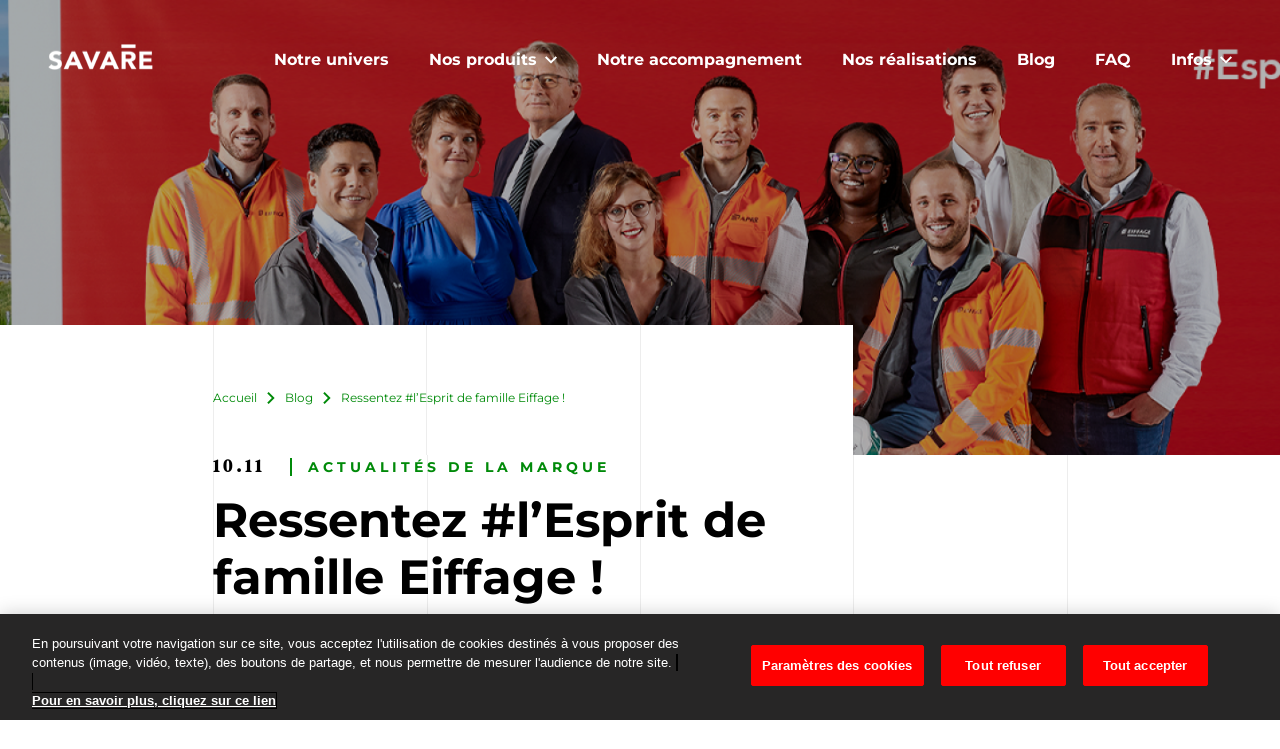

--- FILE ---
content_type: text/html; charset=UTF-8
request_url: https://www.savare-eiffage.fr/blog/recrutement-esprit-de-famille
body_size: 7586
content:
<!DOCTYPE html>
<html lang="fr">
    <head>
        <meta charset="UTF-8" />
<meta http-equiv="X-UA-Compatible" content="IE=edge" />
<meta name="viewport" content="initial-scale=1.0, width=device-width" />
<meta name="description" content="Vous recherchez un emploi ? D&eacute;couvrez nos offres et rejoignez l'esprit de famille Eiffage !" />
<meta name="robots" content="all" />
<meta property="og:title" content="Blog - SAVARE" />
<meta property="og:description" content="Vous recherchez un emploi ? D&eacute;couvrez nos offres et rejoignez l'esprit de famille Eiffage !" />
<meta property="og:locale" content="fr" />
<meta property="og:type" content="website" />
<meta property="og:url" content="https://www.savare-eiffage.fr/blog/recrutement-esprit-de-famille" />
<meta property="og:site_name" content="SAVARE" />

        <title>Ressentez l'esprit de famille Eiffage</title>

        <link rel="shortcut icon" type="image/x-icon" href="/favicon.ico"/>
        <link rel="apple-touch-icon" href="/apple-touch-icon.png"/>
        <link rel="canonical" href="https://www.savare-eiffage.fr/blog/recrutement-esprit-de-famille">
        
        <link rel="preload" href="/fonts/subset-Montserrat-Regular.woff2" as="font" type="font/woff2" crossorigin />
        <link rel="preload" href="/fonts/subset-Montserrat-Bold.woff2" as="font" type="font/woff2" crossorigin />
        <link rel="preload" href="/fonts/subset-DMSerifText-Regular.woff2" as="font" type="font/woff2" crossorigin />
                    <link rel="stylesheet" type="text/css" href="/minified-assets-cache/css/css/min_202510281406_style.css?202510" />
        
                    <script>var when,loaded;!function(){var l={},a=function(a){l[a]||(l[a]={items:[],args:[],loaded:!1})};when=function(n,e){n instanceof Array?when(n.shift(),function(){var l=Array.prototype.slice.call(arguments);n.length?when(n,function(){e.apply(null,l.concat(Array.prototype.slice.call(arguments)))}):e.apply(null,arguments)}):(a(n),l[n].loaded?e.apply(null,l[n].args):l[n].items.push(e))},loaded=function(n){a(n),l[n].args=[].slice.call(arguments,1);for(var e=l[n].items.length;e--;)l[n].items.pop().apply(null,l[n].args);l[n].loaded=!0}}();</script>
            <script src="/js/jquery-3.5.1.min.js" async onload="loaded('jQuery', jQuery)"></script>
            <script src="/minified-assets-cache/js/js/min_202409241630_global.js?2024" async></script>
                            <!-- Google Tag Manager -->
                <script>(function(w,d,s,l,i){w[l]=w[l]||[];w[l].push({'gtm.start':
                    new Date().getTime(),event:'gtm.js'});var f=d.getElementsByTagName(s)[0],
                    j=d.createElement(s),dl=l!='dataLayer'?'&l='+l:'';j.async=true;j.src=
                    'https://www.googletagmanager.com/gtm.js?id='+i+dl;f.parentNode.insertBefore(j,f);
                })(window,document,'script','dataLayer', 'GTM-NFFMD63');</script>
                <!-- End Google Tag Manager -->
                    
            </head>
    <body>
        <div class="grid-holder">
            <div class="body-inner">
                <script type="application/ld+json">{"@context":"http:\/\/schema.org","@type":"Article","author":{"@type":"Organization","logo":{"@type":"ImageObject","url":"https:\/\/www.savare-eiffage.fr\/img\/mail-logo.jpg"},"name":"SAVARE"},"dateCreated":"2023-11-10","dateModified":"2024-09-23","datePublished":"2023-11-10","headline":"Ressentez #l\u2019Esprit de famille Eiffage !","publisher":{"@type":"Organization","logo":{"@type":"ImageObject","url":"https:\/\/www.savare-eiffage.fr\/img\/mail-logo.jpg"},"name":"SAVARE"},"image":"https:\/\/www.savare-eiffage.fr\/uploads\/news\/image\/654e3fe70faff-EIFFAGE-RS-HEADER-2-LINKEDIN-584x396px-061123.png","mainEntityOfPage":"https:\/\/www.savare-eiffage.fr\/blog\/recrutement-esprit-de-famille"}</script><script type="application/ld+json">{"@context":"http:\/\/schema.org","@type":"WebSite","alternateName":"SAVARE","name":"SAVARE","url":"https:\/\/www.savare-eiffage.fr"}</script><script type="application/ld+json">{"@context":"http:\/\/schema.org","@type":"WebPage","alternateName":"Blog - SAVARE","name":"Blog - SAVARE","url":"https:\/\/www.savare-eiffage.fr\/blog\/recrutement-esprit-de-famille"}</script><script type="application/ld+json">{"@context":"http:\/\/schema.org","@type":"BreadcrumbList","itemListElement":[{"@type":"ListItem","item":{"@type":"Thing","@id":"https:\/\/www.savare-eiffage.fr\/"},"position":1,"name":"Accueil"},{"@type":"ListItem","item":{"@type":"Thing","@id":"https:\/\/www.savare-eiffage.fr\/blog"},"position":2,"name":"Blog"},{"@type":"ListItem","item":{"@type":"Thing","@id":"\/blog\/recrutement-esprit-de-famille"},"position":3,"name":"Ressentez #l\u2019Esprit de famille Eiffage !"}]}</script>                
                                            <!-- Google Tag Manager (noscript) -->
                        <noscript><iframe src="https://www.googletagmanager.com/ns.html?id=GTM-NFFMD63"
                              height="0" width="0" style="display:none;visibility:hidden"></iframe></noscript>
                        <!-- End Google Tag Manager (noscript) -->
                    
                                            
<header class="header header-light header-no-bg"
        role="banner">
    <div class="header-fixed-container">
        <div class="header-fixed">
            <div class="header-outer">
                <div class="wrapper wrapper-fluid">
                    <div class="header-inner">
                        <nav class="quick-nav" aria-label="Navigation rapide">
                            <a href="#content-main">Aller au contenu</a>
                        </nav>

                        <nav class="header-inner-nav" aria-label="Menu principal">
                            <div class="header-logo">
                                <a href="/">
                                    <img src="/img/logo-savare-126x31.png"
                                         srcset="
                                        /img/logo-savare-93x23.png 93w,
                                        /img/logo-savare-105x26.png 105w,
                                        /img/logo-savare-126x31.png 126w,
                                        /img/logo-savare-186x47.png 186w,
                                        /img/logo-savare-210x53.png 210w,
                                        /img/logo-savare-252x63.png 252w
                                     "
                                         sizes="
                                        (min-width: 1920px) 126px,
                                        (min-width: 768px) 105px,
                                        93px
                                     "
                                         width="126" height="31"
                                         alt="Eiffage - Savare - Retour à l'accueil" />
                                    <img class="header-logo-img-light"
                                         src="/img/logo-savare-light-126x31.png"
                                         srcset="
                                        /img/logo-savare-light-93x23.png 93w,
                                        /img/logo-savare-light-105x26.png 105w,
                                        /img/logo-savare-light-126x31.png 126w,
                                        /img/logo-savare-light-186x47.png 186w,
                                        /img/logo-savare-light-210x53.png 210w,
                                        /img/logo-savare-light-252x63.png 252w
                                     "
                                         sizes="
                                        (min-width: 1920px) 126px,
                                        (min-width: 768px) 105px,
                                        93px
                                     "
                                         width="126" height="31"
                                         alt="Eiffage - Savare - Retour à l'accueil"/>
                                </a>
                            </div>

                            <button type="button" class="main-nav-toggler" aria-controls="main-nav" aria-expanded="false">
                                <span></span>
                                <span></span>
                                <span></span>
                                <span class="sr-only">Menu</span>
                            </button>

                            <div id="main-nav" class="main-nav">
                                <div class="main-nav-inner">
                                    


                        <ul>
                                                                                                                <li class="main-nav-item">
                    
                        
                                                                                                                <a href="https://www.savare-eiffage.fr/notre-univers">
                                    <span class="main-nav-item-text">Notre univers</span>
                                    <svg version="1.1" xmlns="http://www.w3.org/2000/svg" width="124" height="32" viewBox="0 0 124 32" aria-hidden="true"> <path d="M124.444 16l-3.093-3.556-10.933-12.444-3.093 3.556 8.747 9.991h-116.071v4.978h116.071l-8.747 9.92 3.093 3.556 10.933-12.444z"></path> </svg>
                                </a>
                                                    
                        
                                    </li>
                                                                                            <li class="main-nav-item main-nav-item-with-sub">
                                                                        <h2 class="main-nav-item-wrap">
        <button type="button" class="main-nav-sub-toggler" aria-controls="main-nav-sub-2" aria-expanded="false">
            <span class="main-nav-item-text">Nos produits</span>
            <svg version="1.1" xmlns="http://www.w3.org/2000/svg" width="32" height="32" viewBox="0 0 32 32" aria-hidden="true"> <path d="M28.258 6.154l-12.307 12.307-12.307-12.307-3.643 3.692 16 16 16-16z"></path> </svg>
        </button>
    </h2>
    <div id="main-nav-sub-2" class="main-nav-sub">
        <p class="main-nav-sub-title">Nos produits</p>
        <div class="main-nav-sub-inner">
                                        <ul>
                                <li class="main-nav-item">
                                    <a href="/nos-produits">
                                        <span class="main-nav-item-text">Tous nos produits</span>
                                        <svg version="1.1" xmlns="http://www.w3.org/2000/svg" width="124" height="32" viewBox="0 0 124 32" aria-hidden="true"> <path d="M124.444 16l-3.093-3.556-10.933-12.444-3.093 3.556 8.747 9.991h-116.071v4.978h116.071l-8.747 9.92 3.093 3.556 10.933-12.444z"></path> </svg>
                                    </a>
                                </li>
                                                                    <li class="main-nav-item">
                                        <a href="/nos-produits/ossatures-bois">
                                            <span class="main-nav-item-text">Ossatures bois</span>
                                            <svg version="1.1" xmlns="http://www.w3.org/2000/svg" width="124" height="32" viewBox="0 0 124 32" aria-hidden="true"> <path d="M124.444 16l-3.093-3.556-10.933-12.444-3.093 3.556 8.747 9.991h-116.071v4.978h116.071l-8.747 9.92 3.093 3.556 10.933-12.444z"></path> </svg>
                                        </a>
                                    </li>
                                                                    <li class="main-nav-item">
                                        <a href="/nos-produits/charpente-industrielle-et-traditionnelle">
                                            <span class="main-nav-item-text">Charpentes</span>
                                            <svg version="1.1" xmlns="http://www.w3.org/2000/svg" width="124" height="32" viewBox="0 0 124 32" aria-hidden="true"> <path d="M124.444 16l-3.093-3.556-10.933-12.444-3.093 3.556 8.747 9.991h-116.071v4.978h116.071l-8.747 9.92 3.093 3.556 10.933-12.444z"></path> </svg>
                                        </a>
                                    </li>
                                                                    <li class="main-nav-item">
                                        <a href="/nos-produits/poteaux-poutres-plancher">
                                            <span class="main-nav-item-text">Planchers, poteaux &amp; poutres</span>
                                            <svg version="1.1" xmlns="http://www.w3.org/2000/svg" width="124" height="32" viewBox="0 0 124 32" aria-hidden="true"> <path d="M124.444 16l-3.093-3.556-10.933-12.444-3.093 3.556 8.747 9.991h-116.071v4.978h116.071l-8.747 9.92 3.093 3.556 10.933-12.444z"></path> </svg>
                                        </a>
                                    </li>
                                                                    <li class="main-nav-item">
                                        <a href="/nos-produits/balcons-3d-savare">
                                            <span class="main-nav-item-text">Balcons 3D</span>
                                            <svg version="1.1" xmlns="http://www.w3.org/2000/svg" width="124" height="32" viewBox="0 0 124 32" aria-hidden="true"> <path d="M124.444 16l-3.093-3.556-10.933-12.444-3.093 3.556 8.747 9.991h-116.071v4.978h116.071l-8.747 9.92 3.093 3.556 10.933-12.444z"></path> </svg>
                                        </a>
                                    </li>
                                                            </ul>
                        
        </div>
    </div>

                                    </li>
                                                                                            <li class="main-nav-item">
                    
                        
                                                                                                                <a href="https://www.savare-eiffage.fr/notre-accompagnement">
                                    <span class="main-nav-item-text">Notre accompagnement</span>
                                    <svg version="1.1" xmlns="http://www.w3.org/2000/svg" width="124" height="32" viewBox="0 0 124 32" aria-hidden="true"> <path d="M124.444 16l-3.093-3.556-10.933-12.444-3.093 3.556 8.747 9.991h-116.071v4.978h116.071l-8.747 9.92 3.093 3.556 10.933-12.444z"></path> </svg>
                                </a>
                                                    
                        
                                    </li>
                                                                                            <li class="main-nav-item">
                    
                        
                                                                                                                <a href="https://www.savare-eiffage.fr/nos-realisations">
                                    <span class="main-nav-item-text">Nos réalisations</span>
                                    <svg version="1.1" xmlns="http://www.w3.org/2000/svg" width="124" height="32" viewBox="0 0 124 32" aria-hidden="true"> <path d="M124.444 16l-3.093-3.556-10.933-12.444-3.093 3.556 8.747 9.991h-116.071v4.978h116.071l-8.747 9.92 3.093 3.556 10.933-12.444z"></path> </svg>
                                </a>
                                                    
                        
                                    </li>
                                                                                            <li class="main-nav-item">
                    
                        
                                                                                                                <a href="https://www.savare-eiffage.fr/blog" aria-current="page">
                                    <span class="main-nav-item-text">Blog</span>
                                    <svg version="1.1" xmlns="http://www.w3.org/2000/svg" width="124" height="32" viewBox="0 0 124 32" aria-hidden="true"> <path d="M124.444 16l-3.093-3.556-10.933-12.444-3.093 3.556 8.747 9.991h-116.071v4.978h116.071l-8.747 9.92 3.093 3.556 10.933-12.444z"></path> </svg>
                                </a>
                                                    
                        
                                    </li>
                                                                                            <li class="main-nav-item">
                    
                        
                                                                                                                <a href="https://www.savare-eiffage.fr/faq">
                                    <span class="main-nav-item-text">FAQ</span>
                                    <svg version="1.1" xmlns="http://www.w3.org/2000/svg" width="124" height="32" viewBox="0 0 124 32" aria-hidden="true"> <path d="M124.444 16l-3.093-3.556-10.933-12.444-3.093 3.556 8.747 9.991h-116.071v4.978h116.071l-8.747 9.92 3.093 3.556 10.933-12.444z"></path> </svg>
                                </a>
                                                    
                        
                                    </li>
                                                                                            <li class="main-nav-item main-nav-item-with-sub">
                    
                        
                                                                                    <h2 class="main-nav-item-wrap">
        <button type="button" class="main-nav-sub-toggler" aria-controls="main-nav-sub-7" aria-expanded="false">
            <span class="main-nav-item-text">Infos</span>
            <svg version="1.1" xmlns="http://www.w3.org/2000/svg" width="32" height="32" viewBox="0 0 32 32" aria-hidden="true"> <path d="M28.258 6.154l-12.307 12.307-12.307-12.307-3.643 3.692 16 16 16-16z"></path> </svg>
        </button>
    </h2>
    <div id="main-nav-sub-7" class="main-nav-sub">
        <p class="main-nav-sub-title">Infos</p>
        <div class="main-nav-sub-inner">
                                            <ul>
                                                                                                                                                                                                <li class="main-nav-item main-nav-contact">
                    
                        
                                                                                                                <a href="https://www.savare-eiffage.fr/infos/contact">
                                    <span class="main-nav-item-text">Contact</span>
                                    <svg version="1.1" xmlns="http://www.w3.org/2000/svg" width="124" height="32" viewBox="0 0 124 32" aria-hidden="true"> <path d="M124.444 16l-3.093-3.556-10.933-12.444-3.093 3.556 8.747 9.991h-116.071v4.978h116.071l-8.747 9.92 3.093 3.556 10.933-12.444z"></path> </svg>
                                </a>
                                                    
                        
                                    </li>
                                                                                            <li class="main-nav-item">
                    
                        
                                                                                                                <a href="https://www.savare-eiffage.fr/infos/documentation-brochures">
                                    <span class="main-nav-item-text">Documentation / Brochures</span>
                                    <svg version="1.1" xmlns="http://www.w3.org/2000/svg" width="124" height="32" viewBox="0 0 124 32" aria-hidden="true"> <path d="M124.444 16l-3.093-3.556-10.933-12.444-3.093 3.556 8.747 9.991h-116.071v4.978h116.071l-8.747 9.92 3.093 3.556 10.933-12.444z"></path> </svg>
                                </a>
                                                    
                        
                                    </li>
                                                                                            <li class="main-nav-item">
                    
                        
                                                                                                                <a href="https://jobs.eiffage.com/" target="_blank">
                                    <span class="main-nav-item-text">Nous rejoindre</span>
                                    <svg version="1.1" xmlns="http://www.w3.org/2000/svg" width="124" height="32" viewBox="0 0 124 32" aria-hidden="true"> <path d="M124.444 16l-3.093-3.556-10.933-12.444-3.093 3.556 8.747 9.991h-116.071v4.978h116.071l-8.747 9.92 3.093 3.556 10.933-12.444z"></path> </svg>
                                </a>
                                                    
                        
                                    </li>
                                                                                            <li class="main-nav-item">
                    
                        
                                                                                                                <a href="https://forms.office.com/e/JzzP59FFjd" target="_blank">
                                    <span class="main-nav-item-text">Inscription WibridNews</span>
                                    <svg version="1.1" xmlns="http://www.w3.org/2000/svg" width="124" height="32" viewBox="0 0 124 32" aria-hidden="true"> <path d="M124.444 16l-3.093-3.556-10.933-12.444-3.093 3.556 8.747 9.991h-116.071v4.978h116.071l-8.747 9.92 3.093 3.556 10.933-12.444z"></path> </svg>
                                </a>
                                                    
                        
                                    </li>
                        
                                </ul>
                            
        </div>
    </div>

                        
                                    </li>
                                </ul>
            
                                </div>
                            </div>
                        </nav>
                    </div>
                </div>
            </div>
        </div>
    </div>
</header>
                    
                                            <main id="content-main" class="content-main">

                        
    <div class="page-sections">
                    
<div class="page-section page-top page-top-with-img">
    <div class="page-top-img img-cover">
                <img loading="lazy" decoding="async"
             src="https://www.savare-eiffage.fr/media/cache/page_top_img_768x274_up/uploads/news/image/654e3fe70faff-EIFFAGE-RS-HEADER-2-LINKEDIN-584x396px-061123.png"
             srcset="
                https://www.savare-eiffage.fr/media/cache/page_top_img_768x274_up/uploads/news/image/654e3fe70faff-EIFFAGE-RS-HEADER-2-LINKEDIN-584x396px-061123.png 768w,
                https://www.savare-eiffage.fr/media/cache/page_top_img_1024x365_up/uploads/news/image/654e3fe70faff-EIFFAGE-RS-HEADER-2-LINKEDIN-584x396px-061123.png 1024w,
                https://www.savare-eiffage.fr/media/cache/page_top_img_1200x427_up/uploads/news/image/654e3fe70faff-EIFFAGE-RS-HEADER-2-LINKEDIN-584x396px-061123.png 1200w,
                https://www.savare-eiffage.fr/media/cache/page_top_img_1440x512_up/uploads/news/image/654e3fe70faff-EIFFAGE-RS-HEADER-2-LINKEDIN-584x396px-061123.png 1440w,
                https://www.savare-eiffage.fr/media/cache/page_top_img_1600x569_up/uploads/news/image/654e3fe70faff-EIFFAGE-RS-HEADER-2-LINKEDIN-584x396px-061123.png 1600w,
                https://www.savare-eiffage.fr/media/cache/page_top_img_1920x683_up/uploads/news/image/654e3fe70faff-EIFFAGE-RS-HEADER-2-LINKEDIN-584x396px-061123.png 1920w
             "
             sizes="
                100vw
             "
             width="1440" height="512"
             alt=""/>
    </div>
    <div class="page-top-inner bg-light grid-holder">
        <div class="page-top-content">
            
<nav class="breadcrumb" aria-label="Fil d&#039;ariane"><div class="wrapper"><div class="breadcrumb-inner"><ol id="wo-breadcrumbs"><li><a href="https://www.savare-eiffage.fr/" ><span>Accueil</span></a><svg version="1.1" xmlns="http://www.w3.org/2000/svg" width="32" height="32" viewBox="0 0 32 32" aria-hidden="true" class="icon-std icon-pos-right"><path d="M6.154 3.742l12.307 12.307-12.307 12.307 3.692 3.643 16-16-16-16z"></path></svg></li><li><a href="https://www.savare-eiffage.fr/blog" ><span>Blog</span></a><svg version="1.1" xmlns="http://www.w3.org/2000/svg" width="32" height="32" viewBox="0 0 32 32" aria-hidden="true" class="icon-std icon-pos-right"><path d="M6.154 3.742l12.307 12.307-12.307 12.307 3.692 3.643 16-16-16-16z"></path></svg></li><li><span>Ressentez #l’Esprit de famille Eiffage !</span></li></ol></div></div></nav>
        </div>
    </div>
</div>

        
                                <div class="page-section page-title">
    <div class="wrapper">
        <h1>
            <small class="supertitle">
                <time class="news-list-item-date" datetime="2023-11-10">10.11</time>
                <span class="news-list-item-categories">
                                            Actualités de la marque                </span>
            </small>
            Ressentez #l’Esprit de famille Eiffage !
        </h1>
    </div>
</div>

    <div class="page-section page-section-white page-section-margin-medium">
        <div class="wrapper">

            
            <div class="cols cms-disposition-full">
                                                    <div class="col">
                        <div class="cms-wysiwyg">
        <h2><strong>Rejoignez une grande entreprise qui a tous les avantages d&rsquo;une petite&nbsp;!</strong></h2>
<p>Les collaborateurs de la Branche dans laquelle nous faisons partie partagent leurs ressentis sur leur environnement de travail.</p>
<p>Savare est fier de faire partie d&rsquo;un Groupe &agrave; l&rsquo;esprit de famille unique. Chez Savare chacun contribue &agrave; faire la diff&eacute;rence au sein d&rsquo;un tout, d&rsquo;o&ugrave; l&rsquo;esprit de famille unique singulier qui appartient au groupe Eiffage.</p>
<blockquote><em>&laquo;&nbsp;Chez Eiffage, on ressent un esprit singulier qui nous lie les uns aux autres ; presque comme une famille.&nbsp;&raquo;</em></blockquote>
<p><strong>Voici les piliers qui font que le collectif d&rsquo;un grand Groupe ressent cet esprit de famille&nbsp;singulier qui nous diff&eacute;rencie :</strong></p>
<ul>
<li><strong>La bienveillance</strong>: Un environnement&nbsp;de travail bienveillant&nbsp;port&eacute;&nbsp;par des valeurs&nbsp;<br />partag&eacute;es et v&eacute;cues.</li>
<li><strong>&Eacute;volution&nbsp;: </strong>Des parcours de carri&egrave;res stimulants et diversifi&eacute;s au sein de nos nombreux m&eacute;tiers et implantations.</li>
<li><strong>Sens&nbsp;: </strong>La possibilit&eacute; pour chacun de contribuer concr&egrave;tement &agrave; la transition &eacute;cologique et &eacute;nerg&eacute;tique.</li>
<li><strong>Diversit&eacute;&nbsp;</strong>: Un Groupe riche de diversit&eacute;s qui donne sa chance &agrave; tout le monde.</li>
<li><strong>Responsabilit&eacute;s&nbsp;: </strong>Une culture d'entrepreneur, autonomie et responsable, au plus proche des territoires.</li>
<li><strong>Implication&nbsp;: </strong>Chaque collaborateur a la capacit&eacute; de s'impliquer dans l'actionnariat du Groupe dont nous sommes collectivement l'actionnaire de r&eacute;f&eacute;rence.</li>
</ul>
<ul>
<li><strong>Compacit&eacute;&nbsp;: </strong>Un grand Groupe &agrave; taille humaine.</li>
</ul>
<p>Vous avez soif de d&eacute;couverte professionnelle, d&eacute;couvrez nos offres&nbsp;d&rsquo;emplois&nbsp;:</p>
<p><a class="btn" href="https://jobs.eiffage.com/toutes-nos-offres?job=Construction&amp;location=Lessay&amp;location=Moult">Toutes nos offres - Eiffage Jobs</a></p>
    </div>
                    </div>
                            </div>
        </div>
    </div>
    <div class="page-section page-section-white page-section-margin-medium">
        <div class="wrapper">

            
            <div class="cols cms-disposition-full">
                                                    <div class="col">
                        <div class="cms-video">
                                            <div class="cms-video-video cms-video-video-iframe">
                <div class="youtube_player" data-title="" data-width="560" data-height="315" data-allowfullscreen="allowfullscreen" data-url="https://www.youtube.com/embed/lOsoua5uVDI" style="width: 560px; height: 315px;">
                    <iframe  src="https://www.youtube.com/embed/lOsoua5uVDI" allowfullscreen="allowfullscreen"></iframe>
                </div>
            </div>
                        </div>
                    </div>
                            </div>
        </div>
    </div>


    <div class="page-section page-section-margin-large">
        <div class="wrapper">
            <div class="cols cms-disposition-full">
                <div class="col">
                    <h2>
                        <small class="supertitle">À lire également</small>
                        Actualités
                    </h2>
                    
    <div class="news-list">
        
    <ol>
                    <li>
                <article class="news-list-item">
                                                                <div class="news-list-item-img">
                            <div class="news-list-item-img-inner img-cover">
                                <img loading="lazy" decoding="async"
                                     src="https://www.savare-eiffage.fr/media/cache/news_list_item_170x170_up/uploads/news/thumbnail-image/67a625544eeff-Annonce.jpg"
                                     srcset="
                                            https://www.savare-eiffage.fr/media/cache/news_list_item_170x170_up/uploads/news/thumbnail-image/67a625544eeff-Annonce.jpg 170w,
                                            https://www.savare-eiffage.fr/media/cache/news_list_item_200x200_up/uploads/news/thumbnail-image/67a625544eeff-Annonce.jpg 200w,
                                            https://www.savare-eiffage.fr/media/cache/news_list_item_240x240_up/uploads/news/thumbnail-image/67a625544eeff-Annonce.jpg 240w,
                                            https://www.savare-eiffage.fr/media/cache/news_list_item_320x320_up/uploads/news/thumbnail-image/67a625544eeff-Annonce.jpg 320w,
                                            https://www.savare-eiffage.fr/media/cache/news_list_item_512x512_up/uploads/news/thumbnail-image/67a625544eeff-Annonce.jpg 512w,
                                            https://www.savare-eiffage.fr/media/cache/news_list_item_728x728_up/uploads/news/thumbnail-image/67a625544eeff-Annonce.jpg 728w
                                         "
                                     sizes="
                                            (min-width: 1920px) 320px,
                                            (min-width: 1024px) calc(100vw / 6),
                                            (min-width: 768px) calc(100vw / 6 * 4),
                                            calc(100vw - 20px * 2)
                                         "
                                     width="170" height="170"
                                     alt="Rendez-vous au Forum Bois Construction 2025"/>
                            </div>
                        </div>
                    
                    <div class="news-list-item-text">
                        <p class="news-list-item-text-top">
                            <time class="news-list-item-date"
                                  datetime="2025-02-12">12.02</time>
                            <span class="news-list-item-categories">
                                                                            Actualités de la marque                                </span>
                        </p>
                        <h3 id="news-list-item-51-title" class="news-list-item-title">Rendez-vous au Forum Bois Construction 2025</h3>
                                                    <p>Eiffage Construction et Savare vous accueillent du 26 au 28 février 2025 pour le Forum Bois Construction au Grand Palais à Paris. Prenez rendez-vous pour rencontre nos experts bois !</p>
                                            </div>
                    <div class="news-list-item-link">
                        <a href="/blog/rendez-vous-au-forum-bois-construction-2025" class="link-cta" aria-describedby="news-list-item-51-title">Lire</a>
                    </div>
                </article>
            </li>
                    <li>
                <article class="news-list-item">
                                                                <div class="news-list-item-img">
                            <div class="news-list-item-img-inner img-cover">
                                <img loading="lazy" decoding="async"
                                     src="https://www.savare-eiffage.fr/media/cache/news_list_item_170x170_up/uploads/news/thumbnail-image/6740643d07ca9-Collège-Loué-(2).jpg"
                                     srcset="
                                            https://www.savare-eiffage.fr/media/cache/news_list_item_170x170_up/uploads/news/thumbnail-image/6740643d07ca9-Collège-Loué-(2).jpg 170w,
                                            https://www.savare-eiffage.fr/media/cache/news_list_item_200x200_up/uploads/news/thumbnail-image/6740643d07ca9-Collège-Loué-(2).jpg 200w,
                                            https://www.savare-eiffage.fr/media/cache/news_list_item_240x240_up/uploads/news/thumbnail-image/6740643d07ca9-Collège-Loué-(2).jpg 240w,
                                            https://www.savare-eiffage.fr/media/cache/news_list_item_320x320_up/uploads/news/thumbnail-image/6740643d07ca9-Collège-Loué-(2).jpg 320w,
                                            https://www.savare-eiffage.fr/media/cache/news_list_item_512x512_up/uploads/news/thumbnail-image/6740643d07ca9-Collège-Loué-(2).jpg 512w,
                                            https://www.savare-eiffage.fr/media/cache/news_list_item_728x728_up/uploads/news/thumbnail-image/6740643d07ca9-Collège-Loué-(2).jpg 728w
                                         "
                                     sizes="
                                            (min-width: 1920px) 320px,
                                            (min-width: 1024px) calc(100vw / 6),
                                            (min-width: 768px) calc(100vw / 6 * 4),
                                            calc(100vw - 20px * 2)
                                         "
                                     width="170" height="170"
                                     alt="Le bois est bon élève !"/>
                            </div>
                        </div>
                    
                    <div class="news-list-item-text">
                        <p class="news-list-item-text-top">
                            <time class="news-list-item-date"
                                  datetime="2024-11-22">22.11</time>
                            <span class="news-list-item-categories">
                                                                            Actualités de la marque                                </span>
                        </p>
                        <h3 id="news-list-item-49-title" class="news-list-item-title">Le bois est bon élève !</h3>
                                                    <p>Deux marchés publics ont été remportés pour la réalisation d’établissements scolaires : l’un par Eiffage Construction Pays de la Loire et l’autre par Eiffage Construction Haute-Normandie… tous les deux avec Savare.</p>
                                            </div>
                    <div class="news-list-item-link">
                        <a href="/blog/du-bois-pour-nos-etablissements-scolaires" class="link-cta" aria-describedby="news-list-item-49-title">Lire</a>
                    </div>
                </article>
            </li>
                    <li>
                <article class="news-list-item">
                                                                <div class="news-list-item-img">
                            <div class="news-list-item-img-inner img-cover">
                                <img loading="lazy" decoding="async"
                                     src="https://www.savare-eiffage.fr/media/cache/news_list_item_170x170_up/uploads/news/thumbnail-image/673b15c754efd-IMG20230914153638.jpg"
                                     srcset="
                                            https://www.savare-eiffage.fr/media/cache/news_list_item_170x170_up/uploads/news/thumbnail-image/673b15c754efd-IMG20230914153638.jpg 170w,
                                            https://www.savare-eiffage.fr/media/cache/news_list_item_200x200_up/uploads/news/thumbnail-image/673b15c754efd-IMG20230914153638.jpg 200w,
                                            https://www.savare-eiffage.fr/media/cache/news_list_item_240x240_up/uploads/news/thumbnail-image/673b15c754efd-IMG20230914153638.jpg 240w,
                                            https://www.savare-eiffage.fr/media/cache/news_list_item_320x320_up/uploads/news/thumbnail-image/673b15c754efd-IMG20230914153638.jpg 320w,
                                            https://www.savare-eiffage.fr/media/cache/news_list_item_512x512_up/uploads/news/thumbnail-image/673b15c754efd-IMG20230914153638.jpg 512w,
                                            https://www.savare-eiffage.fr/media/cache/news_list_item_728x728_up/uploads/news/thumbnail-image/673b15c754efd-IMG20230914153638.jpg 728w
                                         "
                                     sizes="
                                            (min-width: 1920px) 320px,
                                            (min-width: 1024px) calc(100vw / 6),
                                            (min-width: 768px) calc(100vw / 6 * 4),
                                            calc(100vw - 20px * 2)
                                         "
                                     width="170" height="170"
                                     alt="Nouveau visage pour La Coconnière à Laval (53)"/>
                            </div>
                        </div>
                    
                    <div class="news-list-item-text">
                        <p class="news-list-item-text-top">
                            <time class="news-list-item-date"
                                  datetime="2024-11-07">07.11</time>
                            <span class="news-list-item-categories">
                                                                            Actualités de la marque                                </span>
                        </p>
                        <h3 id="news-list-item-50-title" class="news-list-item-title">Nouveau visage pour La Coconnière à Laval (53)</h3>
                                                    <p>106 logements ont été réhabilités en site occupé, modernisant un ensemble urbain des années 1950. Eiffage Construction Mayenne et Savare étaient au cœur de ce chantier d’envergure.</p>
                                            </div>
                    <div class="news-list-item-link">
                        <a href="/blog/livraison-de-la-residence-la-coconniere-a-laval" class="link-cta" aria-describedby="news-list-item-50-title">Lire</a>
                    </div>
                </article>
            </li>
                    <li>
                <article class="news-list-item">
                                                                <div class="news-list-item-img">
                            <div class="news-list-item-img-inner img-cover">
                                <img loading="lazy" decoding="async"
                                     src="https://www.savare-eiffage.fr/media/cache/news_list_item_170x170_up/uploads/news/thumbnail-image/664c90c852ba0-FBC.jpg"
                                     srcset="
                                            https://www.savare-eiffage.fr/media/cache/news_list_item_170x170_up/uploads/news/thumbnail-image/664c90c852ba0-FBC.jpg 170w,
                                            https://www.savare-eiffage.fr/media/cache/news_list_item_200x200_up/uploads/news/thumbnail-image/664c90c852ba0-FBC.jpg 200w,
                                            https://www.savare-eiffage.fr/media/cache/news_list_item_240x240_up/uploads/news/thumbnail-image/664c90c852ba0-FBC.jpg 240w,
                                            https://www.savare-eiffage.fr/media/cache/news_list_item_320x320_up/uploads/news/thumbnail-image/664c90c852ba0-FBC.jpg 320w,
                                            https://www.savare-eiffage.fr/media/cache/news_list_item_512x512_up/uploads/news/thumbnail-image/664c90c852ba0-FBC.jpg 512w,
                                            https://www.savare-eiffage.fr/media/cache/news_list_item_728x728_up/uploads/news/thumbnail-image/664c90c852ba0-FBC.jpg 728w
                                         "
                                     sizes="
                                            (min-width: 1920px) 320px,
                                            (min-width: 1024px) calc(100vw / 6),
                                            (min-width: 768px) calc(100vw / 6 * 4),
                                            calc(100vw - 20px * 2)
                                         "
                                     width="170" height="170"
                                     alt="Succès du Forum Bois Construction 2024"/>
                            </div>
                        </div>
                    
                    <div class="news-list-item-text">
                        <p class="news-list-item-text-top">
                            <time class="news-list-item-date"
                                  datetime="2024-04-22">22.04</time>
                            <span class="news-list-item-categories">
                                                                            Actualités de la marque                                </span>
                        </p>
                        <h3 id="news-list-item-46-title" class="news-list-item-title">Succès du Forum Bois Construction 2024</h3>
                                                    <p>Savare participait une fois de plus au Forum international Bois Construction qui s’est tenue avec succès cette année les 3, 4 et 5 avril.</p>
                                            </div>
                    <div class="news-list-item-link">
                        <a href="/blog/savare-forum-bois-construction" class="link-cta" aria-describedby="news-list-item-46-title">Lire</a>
                    </div>
                </article>
            </li>
            </ol>

            </div>

                </div>
            </div>
        </div>
    </div>
    
        

            </div>

            <div class="quotation-fixed">
            <a href="/infos/contact" class="btn quotation-link"><svg version="1.1" xmlns="http://www.w3.org/2000/svg" width="32" height="32" viewBox="0 0 32 32" aria-hidden="true" class="icon-std icon-pos-left"> <path d="M32 16l-1.683-1.695-5.938-6.009-1.683 1.695 4.741 4.812h-27.436v2.37h27.448l-4.741 4.812 1.671 1.718 5.926-6.009z"></path> </svg>Obtenez votre devis</a>
        </div>
    
                        </main>
                                                                
<footer class="footer bg-dark" role="contentinfo">
    <div class="wrapper">
        <div class="footer-inner">
            <div class="footer-part footer-logo-social">
                <div class="footer-part-inner">
                    <div class="footer-logo">
                        <img src="/img/logo-savare-light-138x34.png"
                             srcset="/img/logo-savare-light-276x69.png 2x"
                             width="138" height="34"
                             alt="Eiffage - Savare" />
                    </div>

                    
                                            <div class="footer-social">
                            <ul>
                                                                                    <li><a href="https://www.facebook.com/EiffageConstruction/" aria-label="Facebook" title="Facebook"><svg version="1.1" xmlns="http://www.w3.org/2000/svg" width="32" height="32" viewBox="0 0 32 32" aria-hidden="true"> <path d="M23.396 0h-3.84c-4.302 0-7.111 3.093-7.111 7.876v3.556h-3.84c-0.336 0.009-0.605 0.284-0.605 0.622 0 0.013 0 0.025 0.001 0.037l-0-0.002v5.333c-0 0.006-0 0.012-0 0.019 0 0.341 0.267 0.62 0.603 0.639l0.002 0h3.84v13.262c-0.001 0.011-0.001 0.023-0.001 0.036 0 0.338 0.269 0.613 0.605 0.622l0.001 0h5.031c0.336-0.009 0.605-0.284 0.605-0.622 0-0.013-0-0.025-0.001-0.038l0 0.002v-13.262h4.516c0.338-0.019 0.605-0.298 0.605-0.639 0-0.007-0-0.013-0-0.020l0 0.001v-5.333c-0.002-0.178-0.069-0.34-0.178-0.463l0.001 0.001c-0.104-0.119-0.257-0.195-0.427-0.196h-4.498v-3.004c0-1.476 0.32-2.222 2.116-2.222h2.578c0.338-0.019 0.605-0.298 0.605-0.639 0-0.007-0-0.013-0-0.020l0 0.001v-4.889c0-0.006 0-0.012 0-0.019 0-0.341-0.267-0.62-0.603-0.639l-0.002-0z"></path> </svg></a></li>
                                                    <li><a href="https://www.linkedin.com/company/eiffage-construction/posts/?feedView=all" aria-label="LinkedIn" title="LinkedIn"><svg version="1.1" xmlns="http://www.w3.org/2000/svg" width="32" height="32" viewBox="0 0 32 32" aria-hidden="true"> <path d="M31.114 19.557v12.444h-6.436v-11.556c0-2.898-0.942-4.889-3.289-4.889-1.58 0.079-2.889 1.154-3.318 2.605l-0.007 0.026c-0.138 0.472-0.217 1.015-0.217 1.575 0 0.071 0.001 0.142 0.004 0.213l-0-0.010v12.036h-6.507s0-19.556 0-21.582h6.471v3.058c1.071-2.124 3.235-3.556 5.734-3.556 0.034 0 0.069 0 0.103 0.001l-0.005-0c4.267-0.018 7.467 3.076 7.467 9.636zM4.571 0.001c-0.038-0.001-0.082-0.002-0.127-0.002-1.921 0-3.486 1.523-3.553 3.427l-0 0.006v0.302c-0.003 0.055-0.005 0.119-0.005 0.184 0 1.89 1.475 3.436 3.337 3.549l0.010 0h0.284c0.038 0.001 0.082 0.002 0.127 0.002 1.921 0 3.486-1.523 3.553-3.427l0-0.006c0.004-0.045 0.006-0.098 0.006-0.151s-0.002-0.106-0.007-0.158l0 0.007c0.003-0.055 0.005-0.119 0.005-0.184 0-1.89-1.475-3.436-3.337-3.549l-0.010-0zM1.282 32.001h6.471v-21.582h-6.471z"></path> </svg></a></li>
                                            
                            </ul>
                        </div>
                    
                                    </div>
            </div>
            <div class="footer-part footer-links">
                <div class="footer-part-inner footer-links-inner">
                    <ul>
                                                                                                                                        <li><a href="https://goyer.fr/" target="_blank">GOYER</a></li>
                                                            <li><a href="https://www.hva-concept.com/" target="_blank">HVA Concept</a></li>
                                                                            <li><a href="/infos/contact">Nous contacter</a></li>
                    </ul>
                    <ul>
                        <li><a href="/politique-de-confidentialite">Politique de confidentialité</a></li>
                        <li><a href="/mentions-legales">Mentions légales</a></li>
                        <li><a href="/cgu">CGU</a></li>
                        <li><a href="/politique-des-cookies">Politique des cookies</a></li>
                        <li><a href="/plan-du-site">Plan du site</a></li>
                        <li><a href="/declaration-d-accessibilite">Accessibilité : non-conforme</a></li>
                    </ul>
                </div>
            </div>
        </div>
    </div>
</footer>
                    

                    
                                                </div>
        </div>
    </body>
</html>


--- FILE ---
content_type: text/css
request_url: https://www.savare-eiffage.fr/minified-assets-cache/css/css/min_202510281406_style.css?202510
body_size: 13715
content:
html,body,div,span,applet,object,iframe,h1,h2,h3,h4,h5,h6,p,blockquote,pre,a,abbr,acronym,address,big,cite,code,del,dfn,em,img,ins,kbd,q,s,samp,small,strike,strong,sub,sup,tt,var,b,u,i,center,dl,dt,dd,ol,ul,li,fieldset,form,label,legend,table,caption,tbody,tfoot,thead,tr,th,td,article,aside,canvas,details,embed,figure,figcaption,footer,header,menu,nav,output,ruby,section,summary,time,mark,audio,video{border:0;font-size:100%;font:inherit;vertical-align:baseline;margin:0;padding:0}article,aside,details,figcaption,figure,footer,header,menu,nav,section{display:block}body{line-height:1}ol,ul{list-style:none}blockquote,q{quotes:none}blockquote::before,blockquote::after,q::before,q::after{content:none}table{border-collapse:collapse;border-spacing:0}@font-face{font-family:'Montserrat';src:url(../../../fonts/subset-Montserrat-Regular.woff2) format('woff2'),url(../../../fonts/subset-Montserrat-Regular.woff) format('woff');font-weight:400;font-style:normal;font-display:swap}@font-face{font-family:'Montserrat';src:url(../../../fonts/subset-Montserrat-Bold.woff2) format('woff2'),url(../../../fonts/subset-Montserrat-Bold.woff) format('woff');font-weight:700;font-style:normal;font-display:swap}@font-face{font-family:'DM Serif Text';src:url(../../../fonts/subset-DMSerifText-Regular.woff2) format('woff2'),url(../../../fonts/subset-DMSerifText-Regular.woff) format('woff');font-weight:400;font-style:normal;font-display:swap}:root{--color-light:#fff;--color-lgrey:#eee;--color-grey:#777;--color-dark-65:rgba(0,0,0,.65);--color-dark:#000;--color-brown:#584B44;--color-accent:#008A09;--color-success:#008A09;--color-danger:#EB0000;--color-table-dark:var(--color-brown);--color-table:#ECEAE6;--font-family-serif:'DM Serif Text',serif;--font-family-sans-serif:'Montserrat',sans-serif;--font-size-xl:64px;--font-size-xl-digits:100px;--font-size-home-hero:40px;--font-size-hero:32px;--font-size-hero-sub:16px;--font-size-alert:16px;--font-size-tab:16px;--font-size-h1:32px;--font-size-h2:26px;--font-size-h3:20px;--font-size-h4:20px;--font-size-prose:14px;--font-size-label:16px;--font-size-small:12px;--font-size-quote:26px;--font-size-supertitle:12px;--font-size-cta:15px;--margin-section-large:64px;--margin-section-medium:56px;--margin-section:40px;--margin-large:56px;--margin-block:40px;--margin-medium:32px;--margin-title:32px;--margin-prose:24px;--margin-h-small:20px;--margin-h-medium:40px;--margin-h-large:40px;--margin-h-xl:calc(var(--content-internal) / 8);--gutter-external-fluid:20px;--gutter-external:20px;--cols-nb-full:4;--cols-nb:var(--cols-nb-full);--vh:1vh;--content-max:100vw;--content-internal:calc(var(--content-max) - var(--gutter-external) * 2);--header-height:102px;--header-fixed-height:74px;font-size:var(--font-size-prose)}:root,.bg-light{--color-border:var(--color-grey);--color-text:var(--color-grey);--color-text-dark:var(--color-dark);--color-text-accent:var(--color-accent);background-color:var(--color-light);color:var(--color-text)}.bg-dark{--color-border:var(--color-light);--color-text:var(--color-light);--color-text-dark:var(--color-light);--color-text-accent:var(--color-light);background-color:var(--color-dark);color:var(--color-text)}.bg-accent{--color-border:var(--color-light);--color-text:var(--color-light);--color-text-dark:var(--color-light);--color-text-accent:var(--color-light);background-color:var(--color-accent);color:var(--color-text)}.bg-brown{--color-border:var(--color-light);--color-text:var(--color-light);--color-text-dark:var(--color-light);--color-text-accent:var(--color-light);background-color:var(--color-brown);color:var(--color-text)}html{overflow-x:hidden;scroll-behavior:smooth}body{font-family:var(--font-family-sans-serif);line-height:1.5;min-width:320px;-webkit-text-size-adjust:100%;text-size-adjust:100%;color:inherit;background-color:inherit}.grid-holder{position:relative}.grid-holder::before{--color:rgba(0,0,0,.07);content:'';position:absolute;top:0;left:0;width:100%;height:100%;background:linear-gradient(to right,var(--color),var(--color)) calc(50vw + (var(--content-internal)) / 4 * -2) 0,linear-gradient(to right,var(--color),var(--color)) calc(50vw + (var(--content-internal)) / 4 * -1) 0,linear-gradient(to right,var(--color),var(--color)) calc(50vw + (var(--content-internal)) / 4 * 0) 0,linear-gradient(to right,var(--color),var(--color)) calc(50vw + (var(--content-internal)) / 4 * 1) 0,linear-gradient(to right,var(--color),var(--color)) calc(50vw + (var(--content-internal)) / 4 * 2) 0;background-size:1px 100%;background-repeat:no-repeat}.body-inner{position:relative;width:100vw;min-width:320px}*:first-child{margin-top:0}*:last-child{margin-bottom:0}h1,h2,h3,h4,.h1,.h2,.h3,.h4{color:var(--color-text-dark);font-family:var(--font-family-sans-serif);font-weight:700;line-height:1.2;margin-top:var(--margin-title);margin-bottom:var(--margin-title)}.h1:first-child,.h2:first-child,.h3:first-child,.h4:first-child{margin-top:0}.h1:last-child,.h2:last-child,.h3:last-child,.h4:last-child{margin-bottom:0}h1,.h1{font-size:var(--font-size-h1)}h2,.h2{font-family:var(--font-family-serif);font-size:var(--font-size-h2)}h3,.h3{font-size:var(--font-size-h3)}h4,.h4{color:var(--color-text-accent);font-size:var(--font-size-h4)}.title-xl{font-family:var(--font-family-sans-serif);font-size:var(--font-size-xl);font-weight:700;line-height:1;color:var(--color-lgrey)}.title-xl:not(:last-child){margin-bottom:var(--margin-medium)}.title-label{font-family:var(--font-family-sans-serif);font-size:var(--font-size-label);font-weight:700;line-height:1.5;color:var(--color-text-dark)}.title-label:not(:first-child){margin-top:var(--margin-title)}.title-label:not(:last-child){margin-bottom:var(--margin-prose)}.supertitle{display:block;font-family:var(--font-family-sans-serif);font-size:var(--font-size-supertitle);color:var(--color-text-accent);font-weight:700;text-transform:uppercase;letter-spacing:.25em;margin-bottom:12px}ol{list-style:decimal;padding:0 0 0 35px;overflow:hidden}ul{list-style:disc;padding:0 0 0 35px;overflow:hidden}p,ol,ul{margin-top:var(--margin-prose);margin-bottom:var(--margin-prose)}li{margin-top:8px;margin-bottom:8px}ul ul:first-child,ul ol:first-child,ol ol:first-child,ol ul:first-child{margin-top:8px}@supports (mask-image:url(data:image/svg+xml,%3Csvg%3E%3C/svg%3E)) or (-webkit-mask-image:url(data:image/svg+xml,%3Csvg%3E%3C/svg%3E)){.list-decorated,.cms-wysiwyg ul{list-style:none;padding:0}.list-decorated>li,.cms-wysiwyg ul>li{padding-left:24px}.list-decorated>li::before,.cms-wysiwyg ul>li::before{content:'';display:inline-block;background-color:var(--color-text-accent);width:16px;height:1.5em;vertical-align:top;-webkit-mask-image:url("data:image/svg+xml,%3Csvg version='1.1' xmlns='http://www.w3.org/2000/svg' width='100%25' height='100%25' viewBox='0 0 32 32'%3E%3Cpath d='M0.001 2.939l13.061 13.061-13.061 13.061 2.938 2.938 13.061-13.061 13.061 13.061 2.938-2.938-13.061-13.061 13.061-13.061-2.938-2.938-13.061 13.061-13.061-13.061z'%3E%3C/path%3E%3C/svg%3E");mask-image:url("data:image/svg+xml,%3Csvg version='1.1' xmlns='http://www.w3.org/2000/svg' width='100%25' height='100%25' viewBox='0 0 32 32'%3E%3Cpath d='M0.001 2.939l13.061 13.061-13.061 13.061 2.938 2.938 13.061-13.061 13.061 13.061 2.938-2.938-13.061-13.061 13.061-13.061-2.938-2.938-13.061 13.061-13.061-13.061z'%3E%3C/path%3E%3C/svg%3E");-webkit-mask-repeat:no-repeat;mask-repeat:no-repeat;-webkit-mask-position:50%;mask-position:50%;margin-left:-24px;margin-right:8px}}a{color:var(--color-text-dark);text-decoration:underline;transition:color 0.3s}a:focus,a:hover{color:var(--color-text-accent);text-decoration:none}strong{font-weight:700}em{font-style:italic}hr{border:0 var(--color-border) solid;border-top-width:1px;clear:both;height:0}table{width:100%}table th,table td{border:1px solid var(--color-border);padding:5px 10px}.cms-wysiwyg table:not(:first-child){margin-top:var(--margin-prose)}.cms-wysiwyg table:not(:last-child){margin-bottom:var(--margin-prose)}.cms-wysiwyg table th{text-align:inherit;font-weight:inherit}.cms-wysiwyg table th,.cms-wysiwyg table td{background:var(--color-table);border:1px solid var(--color-light);color:var(--color-text-dark);padding:16px}.cms-wysiwyg .table-dark th,.cms-wysiwyg .table-dark td{background-color:var(--color-table-dark);color:var(--color-light)}input[type="text"],input[type="password"],input[type="datetime"],input[type="datetime-local"],input[type="date"],input[type="month"],input[type="time"],input[type="week"],input[type="number"],input[type="email"],input[type="url"],input[type="search"],input[type="tel"],input[type="color"],input[type="button"],input[type="reset"],input[type="submit"],button,textarea{-moz-border-radius:0;-webkit-border-radius:0;border-radius:0;-webkit-appearance:none;font:inherit;color:inherit;box-shadow:none;outline:0;opacity:1;margin:0}textarea{overflow:auto;resize:none}input[type="button"],input[type="reset"],input[type="submit"],button{cursor:pointer}input[type="button"]::-moz-focus-inner,input[type="reset"]::-moz-focus-inner,input[type="submit"]::-moz-focus-inner,button::-moz-focus-inner{padding:0;border:0}html{box-sizing:border-box}*,*::before,*::after{box-sizing:inherit}img,video{max-width:100%;height:auto}.nodisplay,.hiddenField,.mfp-hide{display:none!important}.cf{zoom:1}.cf::before,.cf::after{content:"";display:table}.cf::after{clear:both}.wrapper{padding:0 var(--gutter-external);margin:0 auto;max-width:var(--content-max)}.wrapper-fluid{padding-left:var(--gutter-external-fluid);padding-right:var(--gutter-external-fluid);max-width:none}.wrapper::after{content:'';display:table;clear:both}:target{scroll-margin-top:var(--header-fixed-height)}.anchor{display:block}.anchor:target{position:relative}@supports not (scroll-margin-top:var(--header-fixed-height)){.anchor:target{top:calc(-1 * var(--header-fixed-height))}}.text-left{text-align:left}.text-center{text-align:center}.text-right{text-align:right}.text-small{font-size:var(--font-size-small)}.img-left,.img-right,.img-block{display:block;margin-left:auto;margin-right:auto;margin-bottom:20px}*+*>.img-left,*+*>.img-right,*+*>.img-block{margin-top:30px}.sr-only{border:0!important;clip:rect(0 0 0 0)!important;height:1px!important;margin:-1px!important;overflow:hidden!important;padding:0!important;position:absolute!important;width:1px!important}.img-cover,.img-contain{position:relative;overflow:hidden}.img-cover picture,.img-contain picture{position:absolute;top:0;left:0;width:100%;height:100%;display:flex}.img-cover img,.img-contain img,.img-cover video,.img-contain video{position:absolute;top:0;left:0;right:0;bottom:0;width:100%;height:100%;margin:auto}.img-cover img,.img-cover video{object-fit:cover}.img-contain img,.img-contain video{object-fit:contain}@media (prefers-reduced-motion:reduce){*{transition-duration:0.0001s!important}}#tarteaucitronBack,#tarteaucitron{display:none}.icon-std{width:1em;height:1.5em;vertical-align:top;fill:currentColor;transition:fill 0.3s}.icon-pos-left{display:inline-block;margin-right:8px}.icon-pos-right{display:inline-block;margin-left:8px}blockquote,.quote{font-size:var(--font-size-quote);font-weight:700;text-align:center;color:var(--color-text-dark)}blockquote:not(:first-child),.quote:not(:first-child){margin-top:var(--margin-block)}blockquote:not(:last-child),.quote:not(:last-child){margin-bottom:var(--margin-block)}@supports (mask-image:url(data:image/svg+xml,%3Csvg%3E%3C/svg%3E)) or (-webkit-mask-image:url(data:image/svg+xml,%3Csvg%3E%3C/svg%3E)){blockquote::before,blockquote::after,.quote::before,.quote::after{content:'';display:block;width:1em;height:calc(18 / 26 * 1em);background:currentColor;margin-left:auto;margin-right:auto}blockquote::before,.quote::before{-webkit-mask-image:url("data:image/svg+xml,%3Csvg version='1.1' xmlns='http://www.w3.org/2000/svg' width='100%25' height='100%25' viewBox='0 0 46 32'%3E%3Cpath d='M20.516 0c-8.942 0.551-20.516 6.133-20.516 19.058 0 7.36 3.556 12.942 11.022 12.942 4.818 0 9.227-3.822 9.227-8.302 0.014-0.176 0.022-0.382 0.022-0.589 0-4.141-3.203-7.534-7.267-7.836l-0.026-0.002c-0.128-0.008-0.277-0.013-0.427-0.013s-0.299 0.005-0.447 0.014l0.020-0.001c-0.114-0.005-0.247-0.008-0.381-0.008-2.145 0-4.122 0.718-5.704 1.927l0.023-0.017c-0.551 0.551-1.102 0.409-1.102-0.676 0-8.587 7.111-13.76 16.249-14.702zM45.529 0c-8.889 0.551-20.516 6.133-20.516 19.058 0 7.36 3.556 12.942 11.022 12.942 4.818 0 9.227-3.822 9.227-8.302 0.014-0.176 0.022-0.382 0.022-0.589 0-4.141-3.203-7.534-7.267-7.836l-0.026-0.002c-0.128-0.008-0.277-0.013-0.427-0.013s-0.299 0.005-0.447 0.014l0.020-0.001c-0.11-0.005-0.24-0.007-0.37-0.007-2.148 0-4.129 0.718-5.716 1.926l0.023-0.017c-0.551 0.551-1.102 0.409-1.102-0.676 0-8.587 7.111-13.76 16.249-14.702z'%3E%3C/path%3E%3C/svg%3E");mask-image:url("data:image/svg+xml,%3Csvg version='1.1' xmlns='http://www.w3.org/2000/svg' width='100%25' height='100%25' viewBox='0 0 46 32'%3E%3Cpath d='M20.516 0c-8.942 0.551-20.516 6.133-20.516 19.058 0 7.36 3.556 12.942 11.022 12.942 4.818 0 9.227-3.822 9.227-8.302 0.014-0.176 0.022-0.382 0.022-0.589 0-4.141-3.203-7.534-7.267-7.836l-0.026-0.002c-0.128-0.008-0.277-0.013-0.427-0.013s-0.299 0.005-0.447 0.014l0.020-0.001c-0.114-0.005-0.247-0.008-0.381-0.008-2.145 0-4.122 0.718-5.704 1.927l0.023-0.017c-0.551 0.551-1.102 0.409-1.102-0.676 0-8.587 7.111-13.76 16.249-14.702zM45.529 0c-8.889 0.551-20.516 6.133-20.516 19.058 0 7.36 3.556 12.942 11.022 12.942 4.818 0 9.227-3.822 9.227-8.302 0.014-0.176 0.022-0.382 0.022-0.589 0-4.141-3.203-7.534-7.267-7.836l-0.026-0.002c-0.128-0.008-0.277-0.013-0.427-0.013s-0.299 0.005-0.447 0.014l0.020-0.001c-0.11-0.005-0.24-0.007-0.37-0.007-2.148 0-4.129 0.718-5.716 1.926l0.023-0.017c-0.551 0.551-1.102 0.409-1.102-0.676 0-8.587 7.111-13.76 16.249-14.702z'%3E%3C/path%3E%3C/svg%3E");margin-bottom:var(--margin-title)}blockquote::after,.quote::after{-webkit-mask-image:url("data:image/svg+xml,%3Csvg version='1.1' xmlns='http://www.w3.org/2000/svg' width='100%25' height='100%25' viewBox='0 0 46 32'%3E%3Cpath d='M25.707 0c8.96 0.551 20.516 6.133 20.516 19.058 0 7.36-3.556 12.942-11.022 12.942-4.818 0-9.227-3.822-9.227-8.302-0.014-0.176-0.022-0.382-0.022-0.589 0-4.141 3.203-7.534 7.267-7.836l0.026-0.002c0.128-0.008 0.277-0.013 0.427-0.013s0.299 0.005 0.447 0.014l-0.020-0.001c0.114-0.005 0.247-0.008 0.381-0.008 2.145 0 4.122 0.718 5.704 1.927l-0.023-0.017c0.551 0.551 1.102 0.409 1.102-0.676 0-8.587-7.111-13.76-16.249-14.702zM0.693 0c8.889 0.551 20.516 6.133 20.516 19.058 0 7.36-3.556 12.942-11.022 12.942-4.853 0-9.227-3.822-9.227-8.302-0.014-0.176-0.022-0.382-0.022-0.589 0-4.141 3.203-7.534 7.267-7.836l0.026-0.002c0.128-0.008 0.277-0.013 0.427-0.013s0.299 0.005 0.447 0.014l-0.020-0.001c0.114-0.005 0.247-0.008 0.381-0.008 2.145 0 4.122 0.718 5.704 1.927l-0.023-0.017c0.551 0.551 1.102 0.409 1.102-0.676 0-8.604-7.164-13.778-16.249-14.72z'%3E%3C/path%3E%3C/svg%3E");mask-image:url("data:image/svg+xml,%3Csvg version='1.1' xmlns='http://www.w3.org/2000/svg' width='100%25' height='100%25' viewBox='0 0 46 32'%3E%3Cpath d='M25.707 0c8.96 0.551 20.516 6.133 20.516 19.058 0 7.36-3.556 12.942-11.022 12.942-4.818 0-9.227-3.822-9.227-8.302-0.014-0.176-0.022-0.382-0.022-0.589 0-4.141 3.203-7.534 7.267-7.836l0.026-0.002c0.128-0.008 0.277-0.013 0.427-0.013s0.299 0.005 0.447 0.014l-0.020-0.001c0.114-0.005 0.247-0.008 0.381-0.008 2.145 0 4.122 0.718 5.704 1.927l-0.023-0.017c0.551 0.551 1.102 0.409 1.102-0.676 0-8.587-7.111-13.76-16.249-14.702zM0.693 0c8.889 0.551 20.516 6.133 20.516 19.058 0 7.36-3.556 12.942-11.022 12.942-4.853 0-9.227-3.822-9.227-8.302-0.014-0.176-0.022-0.382-0.022-0.589 0-4.141 3.203-7.534 7.267-7.836l0.026-0.002c0.128-0.008 0.277-0.013 0.427-0.013s0.299 0.005 0.447 0.014l-0.020-0.001c0.114-0.005 0.247-0.008 0.381-0.008 2.145 0 4.122 0.718 5.704 1.927l-0.023-0.017c0.551 0.551 1.102 0.409 1.102-0.676 0-8.604-7.164-13.778-16.249-14.72z'%3E%3C/path%3E%3C/svg%3E");margin-top:var(--margin-title)}}.calameo-canvas{margin-top:var(--margin-h-small)}.main-nav-open{overflow-y:hidden;position:relative;height:100%}.header{position:relative;z-index:100;height:var(--header-height);background:var(--color-light);display:flex;align-items:center}.header-no-bg{background:none}.header-fixed-container{flex:0 0 auto;width:100%;height:var(--header-fixed-height)}.header-fixed{width:100%;height:var(--header-fixed-height);display:flex;align-items:center}.header-is-fixed .header-fixed,.main-nav-open .header-fixed{position:fixed;top:0;left:0;z-index:100;background:var(--color-light);box-shadow:0 3px 30px rgba(0,0,0,.1)}html:not(.header-is-fixed):not(.main-nav-open) .header-light .header-fixed{--color-text:var(--color-light);--color-text-dark:var(--color-light)}.header-outer{flex:0 0 auto;width:100%}.header-inner-nav{display:flex;align-items:center}.quick-nav{margin:0}.quick-nav a{position:absolute;z-index:100;top:0;left:0;width:100%;height:var(--header-height);line-height:var(--header-height);background:rgba(255,255,255,.8);text-align:center;font-weight:700;text-decoration:underline;color:var(--color-dark);transform:translateY(-100%)}.header-is-fixed .quick-nav a{height:var(--header-fixed-height);line-height:var(--header-fixed-height)}.quick-nav a:focus{transform:none;outline:0}.header-logo{position:relative;width:93px;flex:0 0 auto}.header-logo::before{content:'';display:block;padding-top:calc(31 / 126 * 100%)}.header-logo a,.header-logo img{position:absolute;top:0;left:0;width:100%;height:100%}.header-logo-img-light,html:not(.header-is-fixed):not(.main-nav-open) .header-light img{opacity:0;visibility:hidden}html:not(.header-is-fixed):not(.main-nav-open) .header-light .header-logo-img-light{opacity:1;visibility:visible}.main-nav-toggler{position:relative;flex:0 0 auto;background:none;padding:0;margin:0 0 0 auto;border:0;width:42px;height:42px;color:var(--color-text-dark);transition:color 0.3s}.main-nav-toggler:focus-visible{outline:1px dotted}.main-nav-toggler:focus-visible,.main-nav-toggler:hover{color:var(--color-text-accent)}.main-nav-toggler span{position:absolute;top:50%;left:50%;width:100%;height:2px;background:var(--color-text-dark);transform:translate(-50%,-50%);transition:0.3s;transition-property:background-color,transform}.main-nav-toggler:focus-visible span,.main-nav-toggler:hover span{background-color:var(--color-text-accent)}html:not(.header-is-fixed):not(.main-nav-open) .header-light .main-nav-toggler:focus-visible,html:not(.header-is-fixed):not(.main-nav-open) .header-light .main-nav-toggler:hover{color:var(--color-text-dark)}html:not(.header-is-fixed):not(.main-nav-open) .header-light .main-nav-toggler:focus-visible span,html:not(.header-is-fixed):not(.main-nav-open) .header-light .main-nav-toggler:hover span{background-color:var(--color-text-dark)}.main-nav-toggler span:nth-child(1){transform:translate(-50%,-50%) translateY(-10px)}.main-nav-toggler span:nth-child(3){transform:translate(-50%,-50%) translateY(10px)}.main-nav-open .main-nav-toggler span:nth-child(1){transform:translate(-50%,-50%) rotate(45deg)}.main-nav-open .main-nav-toggler span:nth-child(2){transform:translate(-50%,-50%) scaleX(0)}.main-nav-open .main-nav-toggler span:nth-child(3){transform:translate(-50%,-50%) rotate(-45deg)}.main-nav{display:none;height:calc(100 * var(--vh) - var(--header-fixed-height));background:var(--color-dark-65);border-top:1px solid var(--color-lgrey)}.main-nav-open .main-nav{display:block;position:absolute;top:100%;left:0;width:100%}.main-nav-inner{max-height:calc(100 * var(--vh) - var(--header-fixed-height));overflow-y:auto;-webkit-overflow-scrolling:touch}.main-nav ul{list-style:none;padding:0;margin:0}.main-nav ul>li{margin-top:0;margin-bottom:0;background:var(--color-light);border-top:1px solid var(--color-lgrey)}.main-nav ul>li:first-child{border-top:0}.main-nav-item-wrap{margin:0;font:inherit;color:inherit}.main-nav-item>a,.main-nav-item>button,.main-nav-item-wrap>button,.main-nav-sub-title{display:flex;width:100%;margin:0;border:0;align-items:center;background:var(--color-light);color:var(--color-dark);font-size:16px;font-weight:700;text-decoration:none;transition:0.3s;transition-property:color,background-color;padding:24px var(--gutter-external-fluid)}.main-nav-item>a:focus,.main-nav-item>a:hover,.main-nav-item>button:focus,.main-nav-item>button:hover,.main-nav-item-wrap>button:focus,.main-nav-item-wrap>button:hover{color:var(--color-accent)}.main-nav-contact>a{background-color:var(--color-dark);color:var(--color-light)}.main-nav-contact>a:focus,.main-nav-contact>a:hover{background-color:var(--color-accent);color:var(--color-light)}.main-nav-item-text{flex:0 0 auto;padding-right:20px}.main-nav-item>a>svg,.main-nav-item>button>svg,.main-nav-item-wrap>button>svg{flex:0 0 auto;margin-left:auto;fill:currentColor;width:40px;height:10px}.main-nav-item-with-sub .main-nav-sub-toggler{display:none}.main-nav-sub .main-nav-sub-title{margin-top:0;margin-bottom:0}.main-nav-sub .main-nav-sub-inner>ul{margin-top:0;border-top:1px solid var(--color-lgrey)}.main-nav-sub .main-nav-item>a,.main-nav-sub .main-nav-item>button,.main-nav-sub .main-nav-item-wrap>button{padding-left:calc(var(--gutter-external-fluid) * 2)}.cols{--cols-margin:0;list-style:none;padding:0;margin:0 calc(-1 * var(--cols-margin));display:flex;flex-flow:row wrap}.cols-2{--cols-nb:2}.cols-margin-h-xl{--cols-margin:calc(var(--margin-h-xl) / 2)}.cols-reverse{flex-direction:row-reverse}.cols-valign-middle{align-items:center}.cols-valign-bottom{align-items:flex-end}.cols-center{justify-content:center}.cols>.col{--cols-push:0;--cols-span:var(--cols-nb);flex:0 0 auto;width:calc(100% / var(--cols-nb) * var(--cols-span));margin-left:calc(100% / var(--cols-nb) * var(--cols-push));padding-left:var(--cols-margin);padding-right:var(--cols-margin)}.cols>.col-flex{display:flex;flex-flow:column}.cols>.col-1{--cols-span:1}.cols>.col-2{--cols-span:2}.cols>.col-3{--cols-span:3}.cols>.col-4{--cols-span:4}.cols>.col-push-1{--cols-push:1}.cols>.col-push-2{--cols-push:2}.cols>.col-push-3{--cols-push:3}.alert{font-weight:700;font-size:var(--font-size-alert)}.alert:not(:first-child){margin-top:var(--margin-medium)}.alert:not(:last-child){margin-bottom:var(--margin-medium)}.alert-success{color:var(--color-success)}.alert-danger{color:var(--color-danger)}.btns{margin-left:calc(-1 * var(--margin-h-medium) / 2);margin-right:calc(-1 * var(--margin-h-medium) / 2);margin-bottom:calc(-1 * var(--margin-prose));display:flex;flex-wrap:wrap;align-items:center;justify-content:flex-start}.btns:not(:first-child){margin-top:var(--margin-medium)}.btns:not(:last-child){margin-bottom:calc(var(--margin-medium) - var(--margin-prose))}.btns-center{justify-content:center}.btns-right{justify-content:flex-end}.btns .btn,.btns .link-cta{margin-bottom:var(--margin-prose);flex:0 0 auto;margin-left:calc(var(--margin-h-medium) / 2);margin-right:calc(var(--margin-h-medium) / 2);max-width:calc(100% - var(--margin-h-medium))}.control-label{display:inline-block;font-size:var(--font-size-label);font-weight:700;color:var(--color-text-dark);margin-bottom:var(--margin-prose)}.form-row-label-h2 .control-label{font-family:var(--font-family-serif);font-size:var(--font-size-h2)}.control-label-tip{display:block}.form-row::after{content:'';display:block;padding-top:1px;margin-top:-1px}.form-row+.form-row{margin-top:var(--margin-medium)}.form-fields::after{content:'';display:block;padding-top:1px;margin-top:-1px}.form-fields:not(:last-child){margin-bottom:var(--margin-medium)}.form-fields-inner{margin-bottom:calc(-1 * var(--margin-medium))}.form-fields-inner .form-row{margin-top:0;margin-bottom:var(--margin-medium)}input[type="text"],input[type="password"],input[type="datetime"],input[type="datetime-local"],input[type="date"],input[type="month"],input[type="time"],input[type="week"],input[type="number"],input[type="email"],input[type="url"],input[type="search"],input[type="tel"],input[type="color"],textarea,.select-like,.upload-like{background:none;width:100%;height:32px;padding:0 var(--margin-h-small) calc(32px - 1.5em) 0;border:0;border-bottom:1px solid var(--color-dark);border-right:1px solid var(--color-dark);font-size:1rem;line-height:1.5;transition:border-color 0.3s}textarea{height:128px}.select-like{position:relative;display:block}.select-like>span:first-child{display:block;height:1.5em;overflow:hidden;white-space:nowrap;text-overflow:ellipsis;padding-right:42px}.select-like select{position:absolute;z-index:1;top:0;left:0;width:100%;height:100%;min-height:100%;opacity:0}.select-like svg{position:absolute;top:0;right:8px;width:26px;height:26px;fill:var(--color-dark)}.upload-like{position:relative;display:block}.upload-like input[type="file"]{position:absolute;z-index:1;top:0;left:0;width:100%;height:100%;opacity:0}.upload-like .upload-like-input{display:block;height:1.5em;overflow:hidden;white-space:nowrap;text-overflow:ellipsis;padding-right:42px}.upload-like svg{position:absolute;top:0;right:8px;width:26px;height:26px;fill:var(--color-dark);transition:fill 0.3s}input[type="text"]:focus,input[type="password"]:focus,input[type="datetime"]:focus,input[type="datetime-local"]:focus,input[type="date"]:focus,input[type="month"]:focus,input[type="time"]:focus,input[type="week"]:focus,input[type="number"]:focus,input[type="email"]:focus,input[type="url"]:focus,input[type="search"]:focus,input[type="tel"]:focus,input[type="color"]:focus,textarea:focus{border-color:var(--color-accent)}select,select:focus{font-size:1rem}.select-like:focus-within,.upload-like:focus-within{border-color:var(--color-accent)}.upload-like:focus-within svg{fill:var(--color-accent)}.upload-like:hover svg{fill:var(--color-accent)}input[type="text"]:disabled,input[type="password"]:disabled,input[type="datetime"]:disabled,input[type="datetime-local"]:disabled,input[type="date"]:disabled,input[type="month"]:disabled,input[type="time"]:disabled,input[type="week"]:disabled,input[type="number"]:disabled,input[type="email"]:disabled,input[type="url"]:disabled,input[type="search"]:disabled,input[type="tel"]:disabled,input[type="color"]:disabled,textarea:disabled,.select-like.disabled{border-color:var(--color-border)}.checkrads{overflow:hidden;margin-bottom:-10px}.checkrads-small{font-size:var(--font-size-small)}.checkrads-horizontal{display:flex;flex-wrap:wrap;margin-left:calc(-1 * var(--margin-h-medium) / 2);margin-right:calc(-1 * var(--margin-h-medium) / 2)}.checkrads .checkrad{margin-bottom:10px}.checkrads-horizontal .checkrad{margin-left:calc(var(--margin-h-medium) / 2);margin-right:calc(var(--margin-h-medium) / 2)}.checkrad{position:relative}.checkrad input{position:absolute;top:0;left:0;opacity:0}.checkrad label{position:relative;display:flex;align-items:baseline}.checkrad label::before,.checkrad label::after{content:'';flex:0 0 auto}.checkrad label::before{order:-2;width:16px;height:16px;border:2px solid var(--color-dark);transform:translateY(.2em);transition:border-color 0.3s}.checkrad label::after{order:-1;margin-left:-16px;margin-right:20px;width:8px;height:8px;background:var(--color-dark);transform:translate(4px,-4px) translateY(.2em) scale(0);transition:0.3s;transition-property:background-color,transform}.checkrad input:checked+label::after{transform:translate(4px,-4px) translateY(.2em) scale(1)}.checkrad input:focus-visible+label::before{border-color:var(--color-accent)}.checkrad input:focus-visible+label::after{background-color:var(--color-accent)}.checkrad.radio label::before,.checkrad.radio label::after{border-radius:50%}.form-error-inline{margin-top:16px;font-size:var(--font-size-small);color:var(--color-danger)}.btn{background:var(--color-dark);border:1px solid var(--color-dark);padding:10px var(--margin-block) 11px;display:inline-block;text-align:center;font-size:var(--font-size-cta);color:var(--color-light);font-weight:700;text-decoration:none;transition:0.3s;transition-property:color,border-color,background-color}a.btn:focus,a.btn:hover,button.btn:focus,button.btn:hover{background-color:var(--color-accent);border-color:var(--color-accent);color:var(--color-light)}.btn-secondary{background:none;border-color:var(--color-dark);color:var(--color-dark)}a.btn-secondary:focus,a.btn-secondary:hover,button.btn-secondary:focus,button.btn-secondary:hover{background:none;border-color:var(--color-accent);color:var(--color-accent)}.link-cta{display:inline-flex;align-items:flex-start;font-size:var(--font-size-cta);font-weight:700;color:var(--color-text-dark);text-decoration:none;transition:color 0.3s}.link-cta::before{flex:0 0 auto;content:'';background:linear-gradient(to left,var(--color-text-dark) 33.3333333333%,transparent 0,transparent 66.6666666666%,var(--color-text-accent) 0,var(--color-text-accent) 100%) 100% 50% / 300% 100%;width:50px;margin-top:calc(1.5em / 2);margin-bottom:calc(1.5em / 2 - 2px);height:2px;margin-right:20px;transition:background-position 0.3s}a.link-cta:focus,a.link-cta:hover,button.link-cta:focus,button.link-cta:hover,.propagate-focus-hover:focus .link-cta,.propagate-focus-hover:hover .link-cta{color:var(--color-text-accent)}a.link-cta:focus::before,a.link-cta:hover::before,button.link-cta:focus::before,button.link-cta:hover::before,.propagate-focus-hover:focus .link-cta::before,.propagate-focus-hover:hover .link-cta::before{background-position:0 0}.cms-disposition-1-2_1-2>.col+.col{margin-top:var(--margin-section)}.cms-video-video{position:relative}.cms-video-video video{display:block;margin-left:auto;margin-right:auto}.cms-video-video-iframe:before{content:'';display:block;padding-top:56.25%}.cms-video-video-iframe iframe,.cms-video-video-iframe .youtube_player,.calameo-canvas iframe,.cms-video-video-iframe .vimeo_player{position:absolute;top:0;left:0;right:0;bottom:0;width:100%!important;height:100%!important}.cms-video-link{margin-top:var(--margin-medium);text-align:right}.cms-gallery-slideshow{margin-left:calc(-1 * ((100vw - var(--content-max)) / 2 + var(--gutter-external)));margin-right:calc(-1 * ((100vw - var(--content-max)) / 2 + var(--gutter-external)));padding-left:calc((100vw - var(--content-max)) / 2 + var(--gutter-external));padding-right:calc((100vw - var(--content-max)) / 2 + var(--gutter-external));overflow:hidden}.cms-gallery-slideshow:not(:first-child){margin-top:var(--margin-block)}.cms-gallery-slideshow .wrap{margin-right:calc(var(--content-internal) / 4)}.cms-gallery-slideshow .wrap>ul{list-style:none;padding:0;margin:0;display:flex;align-items:flex-start;overflow:visible;transition:transform 0.7s}.cms-gallery-slideshow .wrap>ul>li{margin-top:0;margin-bottom:0;flex:0 0 auto;width:100%;opacity:.5;transition:opacity 0.3s}.cms-gallery-slideshow .wrap>ul>.active{opacity:1}.cms-gallery-slideshow .wrap>ul>li>button,.cms-gallery-slideshow .wrap>ul>li>a{background:none;padding:0;margin:0;border:0;width:100%;position:relative;display:block;color:inherit;text-decoration:none}.cms-gallery-slideshow .wrap>ul>li>button::after,.cms-gallery-slideshow .wrap>ul>li>a::after{content:'';position:absolute;top:0;left:0;width:100%;height:100%;background:rgba(255,255,255,.25)}.cms-gallery-slideshow-img,.cms-gallery-slideshow-img-inner{display:block}.cms-gallery-slideshow-img{padding-left:1px}.cms-gallery-slideshow-img-inner::before{content:'';display:block;padding-top:100%}.cms-gallery-hover-icon{position:absolute;z-index:1;top:0;left:0;right:0;bottom:0;width:40px;height:40px;color:var(--color-text-dark);fill:currentColor;margin:auto}.cms-gallery-hover-icon svg{position:absolute;top:0;left:0;width:100%;height:100%}.cms-gallery-slideshow .wrap>ul>li>button::after,.cms-gallery-slideshow .wrap>ul>li>a::after,.cms-gallery-hover-icon{opacity:0;transition:opacity 0.3s}.cms-gallery-slideshow .wrap>ul>li>button:focus::after,.cms-gallery-slideshow .wrap>ul>li>button:hover::after,.cms-gallery-slideshow .wrap>ul>li>button:focus .cms-gallery-hover-icon,.cms-gallery-slideshow .wrap>ul>li>button:hover .cms-gallery-hover-icon,.cms-gallery-slideshow .wrap>ul>li>a:focus::after,.cms-gallery-slideshow .wrap>ul>li>a:hover::after,.cms-gallery-slideshow .wrap>ul>li>a:focus .cms-gallery-hover-icon,.cms-gallery-slideshow .wrap>ul>li>a:hover .cms-gallery-hover-icon{opacity:1}.cms-gallery-slideshow .wrap>ul>li img{display:block;margin:0 auto}.std-slideshow-nav{margin-bottom:var(--margin-medium);display:flex;justify-content:flex-end}.std-slideshow-nav button{position:relative;background:none;border:0;padding:0;margin:0;color:var(--color-text-dark);transition:color 0.3s}.std-slideshow-nav button+button{margin-left:20px}.std-slideshow-nav button svg{display:block;width:40px;height:calc(1.5 * var(--font-size-cta));fill:currentColor}.std-slideshow-nav button:focus-visible,.std-slideshow-nav button:hover{color:var(--color-text-accent)}.std-slideshow-nav.no-prev .prev,.std-slideshow-nav.no-next .next{cursor:default;opacity:.5;color:var(--color-text-dark)}.cms-gallery-link{margin-top:var(--margin-medium)}.cms-img-full{padding-left:1px}.cms-img-full:not(:first-child){margin-top:var(--margin-block)}.cms-img-full:not(:last-child){margin-bottom:var(--margin-block)}.cms-img-full-inner::before{content:'';display:block;padding-top:calc(792 / 1440 * 100%)}.cms-img-full figcaption{font-size:var(--font-size-small);margin-top:12px;text-align:right;font-style:italic}.cms-steps:not(:first-child){margin-top:var(--margin-block)}.cms-steps:not(:last-child){margin-bottom:var(--margin-block)}.cms-steps>ol{list-style:none;padding:0;margin:0 0 calc(-1 * var(--margin-large));overflow:visible;counter-reset:cms-steps}.cms-step{counter-increment:cms-steps;margin-top:0;margin-bottom:var(--margin-large)}.cms-step::before{content:counter(cms-steps,decimal-leading-zero);font-size:var(--font-size-xl-digits);line-height:1;font-weight:700;color:var(--color-lgrey);display:block;margin-top:-.15em}.cms-step-img{margin-top:var(--margin-block);padding-left:1px}.cms-step-img-inner::before{content:'';display:block;padding-top:100%}.cms-step-img figcaption{font-size:var(--font-size-small);margin-top:12px;text-align:right;font-style:italic}.cms-step-text{margin-top:var(--margin-block)}.cms-text-img2-imgs:not(:first-child){margin-top:var(--margin-block)}.cms-text-img2-img{padding-left:1px}.cms-text-img2-img-1:not(:last-child){margin-left:25%;margin-bottom:10%}.cms-text-img2-img-2{margin-right:50%;margin-top:-50%}.cms-text-img2-img-inner::before{content:'';display:block;padding-top:100%}.cms-text-img2-text:not(:first-child){margin-top:var(--margin-block)}.cms-text-img2 figcaption{font-size:var(--font-size-small);margin-top:12px;text-align:right;font-style:italic}.cms-text-img2-img-1 figcaption{padding-right:var(--margin-h-small)}.cms-text-img2-img-1:not(:last-child) figcaption{padding-left:var(--margin-h-small);margin-left:40%}.js-truncate-controls button{background:none;padding:0;margin:0;border:0;color:var(--color-text-dark);font-size:var(--font-size-small);font-weight:700;transition:color 0.3s}.js-truncate-controls button:focus-visible{outline:1px dotted}.js-truncate-controls button:focus-visible,.js-truncate-controls button:hover{color:var(--color-text-accent)}.js-truncate-controls:not(:first-child){margin-top:calc(16px - var(--margin-prose))}.js-truncate-controls .js-truncate-controls-collapse{display:none}.js-truncate-extra{display:none;margin-bottom:var(--margin-prose)}.js-truncate-is-expanded .js-truncate-extra{display:block}.js-truncate-is-expanded .js-truncate-controls .js-truncate-controls-expand{display:none}.js-truncate-is-expanded .js-truncate-controls .js-truncate-controls-collapse{display:inline-block}.page-section{margin-top:var(--margin-section)}.page-section-margin-medium{margin-top:var(--margin-section-medium)}.page-section-margin-large{margin-top:var(--margin-section-large)}.page-top{margin-top:0}.page-top-with-img{position:relative;padding-top:calc(512 / 1440 * 100vw);margin-top:calc(-1 * var(--header-height))}.page-top-with-img .page-top-img{position:absolute;top:0;left:0;width:100%;height:100%}.page-top-with-img .page-top-img::after{content:'';position:absolute;top:0;left:0;width:100%;height:100%;background:rgba(0,0,0,.3)}.page-top-with-img .page-top-inner{width:100%;max-width:calc((100vw - var(--content-max)) / 2 + var(--gutter-external) + (var(--content-internal)) / 4 * 3);min-height:42px;margin-top:-42px;padding-top:24px}.page-section-hero{--arrow-size:68px;--arrow-pad:24px;position:relative;z-index:10;margin-top:calc(-1 * var(--header-height))}.page-section-hero-img{position:absolute;top:0;left:0;width:100%;height:100%;background:var(--color-light)}.page-section-hero-img::after{content:'';position:absolute;top:0;left:0;width:100%;height:100%;background:rgba(0,0,0,.3)}.page-section-hero-inner{position:relative;min-height:calc(100 * var(--vh));padding-top:var(--header-height);padding-bottom:calc(var(--arrow-size) + var(--arrow-pad) * 2);display:flex;flex-direction:column;--color-text:var(--color-light);--color-text-dark:var(--color-light);--color-text-accent:var(--color-light);color:var(--color-text)}.page-section-hero-content{flex:0 0 auto;width:100%;text-align:center;margin-top:auto;margin-bottom:auto}.page-section-hero-content h1,.page-section-hero-content .h1{text-transform:uppercase;line-height:1;font-size:var(--font-size-hero);max-width:none;animation:hero-h1 0.8s 0.3s both}.home-page-section-hero .page-section-hero-content h1,.home-page-section-hero .page-section-hero-content .h1{font-size:var(--font-size-home-hero)}.page-section-hero-content .hero-subtitle{animation:hero-h1 0.8s 0.5s both}@keyframes hero-h1{from{transform:translateX(-5%);opacity:0}to{transform:none;opacity:1}}.hero-subtitle{display:block;margin-top:16px;font-size:var(--font-size-hero-sub);line-height:1.2;text-transform:none}.page-section-hero-arrow{position:absolute;left:50%;bottom:var(--arrow-pad);transform:translateX(-50%);width:var(--arrow-size);height:var(--arrow-size)}.page-section-hero-arrow svg{position:absolute;top:0;left:0;width:100%;height:100%;fill:currentColor}.page-title+.page-section{padding-top:var(--margin-title)}.breadcrumb{display:block;font-size:12px;color:var(--color-text-accent)}.breadcrumb ol{list-style:none;padding:0;overflow:visible;display:flex;flex-wrap:wrap;margin:0 -4px -8px}.breadcrumb ol>li{flex:0 0 auto;padding-left:4px;padding-right:4px;margin-top:0;margin-bottom:8px;display:flex}.breadcrumb ol>li>a,.breadcrumb ol>li>span{text-decoration:none;color:inherit}.breadcrumb ol>li>a:focus,.breadcrumb ol>li>a:hover{text-decoration:underline}.page-top .breadcrumb,.page-section-hero .breadcrumb{padding-top:20px}.page-top-with-img .breadcrumb{padding-top:0}.block{padding:40px}.block:not(:first-child){margin-top:var(--margin-block)}.block:not(:last-child){margin-bottom:var(--margin-block)}.tabs-nav-inner{display:flex;flex-wrap:wrap;margin-left:calc(-1 * var(--margin-h-large) / 2);margin-right:calc(-1 * var(--margin-h-large) / 2);margin-bottom:-8px}.tabs-nav-scrollable{overflow-x:auto;-webkit-overflow-scrolling:touch;display:flex;margin-left:calc(-1 * var(--gutter-external) - (100vw - var(--content-max)) / 2);margin-right:calc(-1 * var(--gutter-external) - (100vw - var(--content-max)) / 2)}.tabs-nav-scrollable .tabs-nav{flex:0 0 auto;padding-left:calc(var(--gutter-external) + (100vw - var(--content-max)) / 2);padding-right:calc(var(--gutter-external) + (100vw - var(--content-max)) / 2)}.tabs-nav-scrollable .tabs-nav-inner{flex-wrap:nowrap;margin-bottom:0}.tabs-nav-scrollable:not(:last-child),.tabs-nav:not(:last-child){padding-bottom:8px;margin-bottom:calc(var(--margin-block) - 8px)}.tabs-nav button{flex:0 0 auto;background:none;padding:0 0 8px;margin:0 calc(var(--margin-h-large) / 2) 8px;border:0;border-bottom:2px solid transparent;font-size:var(--font-size-tab);color:var(--color-text-dark);transition:0.3s;transition-property:border-bottom-color,color}.tabs-nav-scrollable .tabs-nav button{margin-bottom:0}.tabs-nav button:focus-visible{outline:1px dotted}.tabs-nav button:focus-visible,.tabs-nav button:hover{color:var(--color-text-accent)}.tabs-nav button[aria-selected="true"]{font-weight:700;border-bottom-color:var(--color-text-accent)}.tabs-panel{display:none}.tabs-panel-active{display:block}.accordion-panel+.accordion-panel{margin-top:var(--margin-medium)}.accordion-panel:not(.accordion-panel-open) .accordion-panel-title{margin-bottom:0}.accordion-panel-title button{display:flex;width:100%;text-align:inherit;background:none;padding:0;margin:0;border:0;transition:color 0.3s}.accordion-panel-title button:focus-visible{outline:1px dotted}.accordion-panel-title button:focus-visible,.accordion-panel-title button:hover{color:var(--color-text-accent)}.accordion-panel-title button svg{flex:0 0 auto;margin-right:16px;color:var(--color-text-accent)}.accordion-panel-open .accordion-panel-title button svg{transform:rotate(-45deg)}.accordion-panel-body{display:none}.accordion-panel-open .accordion-panel-body{display:block}.pagination{color:var(--color-text-dark)}.pagination:not(:first-child){margin-top:var(--margin-section-medium)}.pagination>ul{list-style:none;padding:0;overflow:visible;display:flex;flex-wrap:wrap;justify-content:flex-end;margin:0 -12px}.pagination>ul>li{margin-top:0;margin-bottom:0;padding-left:12px;padding-right:12px}.pagination>ul>li>a,.pagination>ul>li>span{position:relative;display:block;font-size:var(--font-size-label);font-weight:700;text-decoration:none;padding-top:2px;padding-bottom:3px;text-align:center}.pagination>ul>li>a::before{content:'';height:100%;width:calc(1.5em + 5px);position:absolute;top:0;left:50%;transform:translateX(-50%)}.pagination>ul>.active>a,.pagination>ul>.active>span{border-radius:50%;background:var(--color-accent);color:var(--color-light);width:calc(1.5em + 5px)}body .mfp-bg{background:var(--color-dark);opacity:.8}body .mfp-wrap{--mfp-btn-width:180px;--mfp-btn-height:60px;--mfp-close-svg-width:20px;--mfp-arrow-svg-width:40px;min-width:320px}.mfp-wrap .mfp-container{padding-left:0;padding-right:0}.mfp-wrap .mfp-container .mfp-content{padding-top:calc(var(--mfp-btn-height) + var(--margin-prose));padding-bottom:calc(var(--mfp-btn-height) + var(--margin-prose))}.mfp-wrap .mfp-title{line-height:1.5;padding-right:0}.mfp-wrap .mfp-counter{display:none}.mfp-wrap .mfp-close,.mfp-wrap .mfp-arrow{position:fixed;transform:none;opacity:1;background:var(--color-light);color:var(--color-dark);max-width:50%;width:var(--mfp-btn-width);height:var(--mfp-btn-height);transition:0.3s;transition-property:color,background-color}.mfp-wrap .mfp-close:focus-visible,.mfp-wrap .mfp-close:hover,.mfp-wrap .mfp-arrow:focus-visible,.mfp-wrap .mfp-arrow:hover{background:var(--color-dark);color:var(--color-light)}.mfp-wrap .mfp-close svg,.mfp-wrap .mfp-arrow svg{position:absolute;top:0;left:0;right:0;bottom:0;margin:auto;fill:currentColor}.mfp-wrap .mfp-close{border-bottom:1px solid var(--color-dark);border-left:1px solid var(--color-dark)}.mfp-wrap .mfp-close:active{top:0}.mfp-wrap .mfp-image-holder .mfp-close,.mfp-wrap .mfp-iframe-holder .mfp-close{display:none}.mfp-wrap .mfp-close svg{width:var(--mfp-close-svg-width)}.mfp-wrap .mfp-arrow{margin-top:0;top:auto;left:auto;right:0;bottom:0;border-top:1px solid var(--color-dark);border-left:1px solid var(--color-dark)}.mfp-wrap .mfp-arrow:active{margin-top:0}.mfp-wrap .mfp-arrow::before,.mfp-wrap .mfp-arrow::after{border:none}.mfp-wrap .mfp-arrow svg{width:var(--mfp-arrow-svg-width)}.mfp-wrap .mfp-arrow-left{transform:translateX(-100%)}.mfp-wrap .mfp-arrow-right svg{transform:rotate(180deg)}.mfp-wrap .mfp-figure figure{max-width:min-content}.mfp-wrap img.mfp-img{padding-top:0;padding-bottom:0;max-width:var(--content-internal);max-height:none!important}.mfp-wrap .mfp-figure::after{display:none}.mfp-wrap .mfp-bottom-bar{position:static;margin-top:var(--margin-prose)}.popup{max-width:var(--content-max);margin-left:auto;margin-right:auto}.popup-inner{padding:var(--margin-section) var(--gutter-external)}#tarteaucitronRoot #tarteaucitronAlertBig::before,#tarteaucitronRoot #tarteaucitronServices #tarteaucitronMainLineOffset::before{content:'';display:block;margin:0 auto 20px;width:280px;height:70px;background:url(../../../img/logo-savare-cookies-280x70.png) no-repeat 0 0 / 280px 70px}@media screen and (min-resolution:1.5dppx),screen and (-webkit-min-device-pixel-ratio:1.5),screen and (min-device-pixel-ratio:1.5){#tarteaucitronRoot #tarteaucitronAlertBig::before,#tarteaucitronRoot #tarteaucitronServices #tarteaucitronMainLineOffset::before{background-image:url(../../../img/logo-savare-cookies-560x141.png)}}.icons-list:not(:first-child){margin-top:var(--margin-medium)}.icons-list>ul{list-style:none;padding:0;overflow:visible;display:flex;flex-wrap:wrap;margin:0 0 calc(-1 * var(--margin-medium))}.icons-list-center>ul{justify-content:center}.icons-list>ul>li{flex:0 0 auto;width:50%;padding-right:var(--margin-h-small);margin-top:0;margin-bottom:var(--margin-medium)}.icons-list>ul>li>svg{display:block;width:40px;height:40px;color:var(--color-text-dark);fill:currentColor;margin-bottom:var(--margin-prose)}.icons-list .title-label:not(:first-child),.icons-list p:not(:first-child){margin-top:8px}.icons-list .title-label:not(:last-child),.icons-list p:not(:last-child){margin-bottom:8px}.quotation-fixed{position:fixed;z-index:5;bottom:0;right:0;width:100%}.quotation-link{width:100%;font-size:16px;padding-top:12px;padding-bottom:12px;border:0;background:rgba(0,0,0,.4);border-radius:4px 4px 0 0}.quotation-link svg{width:24px;height:24px;margin-right:16px}.home-families-list>ul{list-style:none;padding:0;margin:0 calc(-1 * var(--margin-h-large) / 2) calc(-1 * var(--margin-h-large));overflow:visible;display:flex;flex-wrap:wrap}.home-families-list>ul>li{flex:0 0 auto;width:100%;margin-top:0;padding-left:calc(var(--margin-h-large) / 2);padding-right:calc(var(--margin-h-large) / 2);margin-bottom:var(--margin-h-large)}.home-families-list-item>a{display:block;color:inherit;text-decoration:none}.home-families-list-item-img{padding-left:1px}.home-families-list-item-img-inner::before{content:'';display:block;padding-top:100%}.home-families-list-item-img img{transition:transform 0.3s}.home-families-list-item>a:focus .home-families-list-item-img img,.home-families-list-item>a:hover .home-families-list-item-img img{transform:scale(1.1)}.home-families-list-item-text{margin-top:var(--margin-title)}.home-families-list-item-title{font-family:inherit}.home-projects:not(:first-child){margin-top:var(--margin-block)}.home-contact-section{position:relative;padding-top:var(--margin-section-large);padding-bottom:var(--margin-section-large)}.home-contact-section:last-child{margin-bottom:calc(-1 * var(--margin-section-large))}.home-contact-img{position:absolute;top:0;left:0;width:100%;height:100%}.home-contact-img::after{content:'';position:absolute;top:0;left:0;width:100%;height:100%;background:rgba(0,0,0,.6)}.home-contact{position:relative}.home-contact-links:not(:first-child){margin-top:var(--margin-medium)}.articles-list-slideshow{margin-left:calc(-1 * ((100vw - var(--content-max)) / 2 + var(--gutter-external)));margin-right:calc(-1 * ((100vw - var(--content-max)) / 2 + var(--gutter-external)));padding-left:calc((100vw - var(--content-max)) / 2 + var(--gutter-external));padding-right:calc((100vw - var(--content-max)) / 2 + var(--gutter-external));overflow:hidden}.articles-list-slideshow .articles-list{margin-right:calc(var(--content-internal) / 4)}.articles-list>ul{list-style:none;padding:0;margin:0;overflow:visible;display:flex;flex-wrap:wrap}.articles-list-slideshow .articles-list>ul{flex-wrap:nowrap;transition:transform 0.7s}.articles-list>ul>li{flex:0 0 auto;width:100%;margin-top:0;margin-bottom:0}.articles-list-item{position:relative}.articles-list-item-img:not(:last-child){margin-bottom:var(--margin-prose)}.articles-list-item-img{padding-left:1px}.articles-list-item-img-inner{background:var(--color-light)}.articles-list-item-img-inner::before{content:'';display:block;padding-top:100%}.articles-list-item-img img{transition:transform 0.3s}.articles-list-item:focus-within .articles-list-item-img img,.articles-list-item:hover .articles-list-item-img img{transform:scale(1.1)}.articles-list-item-text{padding-right:var(--margin-h-small);font-size:14px}.articles-list-item-title:not(:last-child){margin-bottom:8px}.articles-list-item-title>a{display:block;color:inherit;text-decoration:none}.articles-list-item-title>a::after{content:'';position:absolute;top:0;left:0;width:100%;height:100%}.articles-large-list>ul{list-style:none;padding:0;margin:0;overflow:visible}.articles-large-list>ul>li{margin-top:0;margin-bottom:0}.articles-large-list>ul>li+li{margin-top:var(--margin-section-large)}.articles-large-list-item{scroll-margin-top:calc(var(--header-fixed-height) + var(--margin-section-large))}@supports not (scroll-margin-top:calc(var(--header-fixed-height) + var(--margin-section-large))){.articles-large-list-item{margin-top:calc(-1 * var(--margin-section-large));padding-top:var(--margin-section-large)}}.articles-large-list-item-img{padding-left:1px}.articles-large-list-item-img:not(:first-child){margin-top:var(--margin-block)}.articles-large-list-item-img-inner::before{content:'';display:block;padding-top:calc(450 / 480 * 100%)}.articles-large-list-item-text:not(:first-child){margin-top:var(--margin-block)}.product-detail-slideshow{position:relative}.product-detail-slideshow>.wrap{overflow:hidden;margin-left:1px}.product-detail-slideshow>.wrap>ul{list-style:none;padding:0;margin:0;display:flex;align-items:flex-start;overflow:visible;transition:transform 0.7s}.product-detail-slideshow>.wrap>ul>li{margin-top:0;margin-bottom:0;flex:0 0 auto;width:100%}.product-detail-slideshow>.wrap>ul>li>a{display:block;color:inherit;text-decoration:none}.product-detail-slideshow-img::before{content:'';display:block;padding-top:calc(660 / 1200 * 100%)}.product-detail-slideshow .nav{margin-top:24px}.product-detail-slideshow .nav.no-prev.no-next{display:none}.product-detail-slideshow .nav .play-pause{padding:0;margin:0;position:absolute;bottom:calc(30px + 24px + 24px);right:24px;width:44px;height:44px;background:var(--color-light);border:1px solid var(--color-dark);color:var(--color-text-dark);border-radius:50%;transition:color 0.3s}.product-detail-slideshow .nav .play-pause:focus-visible,.product-detail-slideshow .nav .play-pause:hover{color:var(--color-text-accent)}.product-detail-slideshow .nav .play-pause .play,.product-detail-slideshow .nav .play-pause .pause{position:absolute;top:0;left:0;width:100%;height:100%;transition:opacity 0.3s}.product-detail-slideshow .nav .play-pause .pause,.product-detail-slideshow.is-playing .nav .play-pause .play{opacity:0}.product-detail-slideshow.is-playing .nav .play-pause .pause{opacity:1}.product-detail-slideshow .nav .play-pause svg{position:absolute;top:0;left:0;right:0;bottom:0;width:16px;height:16px;margin:auto;fill:currentColor}.product-detail-slideshow .nav .dots{display:flex;justify-content:center}.product-detail-slideshow .nav .dot{position:relative;background:none;padding:0;margin:0 8px;border:0;width:30px;height:30px;color:var(--color-text-dark);border-radius:50%;transition:color 0.3s}.product-detail-slideshow .nav .dot:focus-visible,.product-detail-slideshow .nav .dot:hover{color:var(--color-text-accent)}.product-detail-slideshow .nav .dot::before{content:'';position:absolute;top:0;left:0;right:0;bottom:0;width:8px;height:8px;margin:auto;border-radius:50%;background:currentColor}.product-detail-slideshow .nav .active{border:1px solid var(--color-grey)}.numbers-list:not(:last-child){margin-bottom:var(--margin-block)}.numbers-list>ul{list-style:none;padding:0;overflow:visible;display:flex;flex-wrap:wrap;margin:0 0 calc(-1 * var(--margin-block))}.numbers-list>ul>li{flex:0 0 auto;width:50%;margin-top:0;margin-bottom:var(--margin-block)}.numbers-list-item{padding-right:var(--margin-h-small)}.numbers-list-item-nb{display:block;margin-bottom:16px}.filters{display:flex}.filters-scrollable{overflow-x:auto;-webkit-overflow-scrolling:touch;display:flex;margin-left:calc(-1 * var(--gutter-external) - (100vw - var(--content-max)) / 2);margin-right:calc(-1 * var(--gutter-external) - (100vw - var(--content-max)) / 2)}.filters-scrollable .filters{flex:0 0 auto;padding-left:calc(var(--gutter-external) + (100vw - var(--content-max)) / 2);padding-right:calc(var(--gutter-external) + (100vw - var(--content-max)) / 2)}.filters-scrollable:not(:last-child),.filters:not(:last-child){padding-bottom:8px;margin-bottom:calc(var(--margin-block) - 8px)}.filters ul{display:flex;list-style:none;padding:0;margin:0}.filters li{flex:0 0 auto;margin:0 0 0 var(--margin-h-small)}.filters button,.filters a{display:block;flex:0 0 auto;background:none;padding:4px 16px;margin:0 0 0 var(--margin-h-small);border:1px solid transparent;border-radius:4px;color:var(--color-text-dark);text-decoration:none;transition:0.3s;transition-property:border-color,color}.filters li button,.filters li a{margin-left:0}.filters li:first-child,.filters button:first-child,.filters a:first-child{margin-left:0}.filters button:focus-visible,.filters a:focus-visible{outline:1px dotted}.filters button[aria-current="true"],.filters button[aria-checked="true"],.filters a[aria-current="true"],.filters a[aria-checked="true"]{font-weight:700;border-color:var(--color-text-dark)}.filters button:focus-visible,.filters button:hover,.filters a:focus-visible,.filters a:hover{border-color:var(--color-text-accent);color:var(--color-text-accent)}.projects-list>ul{list-style:none;padding:0;overflow:visible;display:flex;flex-wrap:wrap;margin:0 calc(-1 * var(--margin-h-large) / 2) calc(-1 * var(--margin-h-large))}.projects-list>ul>li{flex:0 0 auto;width:100%;margin-top:0;padding-left:calc(var(--margin-h-large) / 2);padding-right:calc(var(--margin-h-large) / 2);margin-bottom:var(--margin-h-large)}.projects-list:not(.projects-list-expanded)>ul>li:nth-child(n+8):not(.mixitup-force){width:0;height:0;margin:0;overflow:hidden}.projects-list-item{position:relative}.projects-list-item>a{display:block;color:inherit;text-decoration:none}.projects-list-item-img{padding-left:1px}.projects-list-item-img-inner::before{content:'';display:block;padding-top:calc(360 / 780 * 100%)}.projects-list-item-img-inner::after{content:'';position:absolute;top:0;left:0;width:100%;height:100%;background:linear-gradient(to bottom,transparent 66%,var(--color-dark) 100%)}.projects-list-item-img img{transition:transform 0.3s}.projects-list-item-img .projects-list-item-img-tablet-half,.projects-list-item-img .projects-list-item-img-desktop-1-3,.projects-list-item-img .projects-list-item-img-desktop-2-3,.projects-list-item-img .projects-list-item-img-desktop-half{display:none}.projects-list-item-img .projects-list-item-img-mobile{display:block}.projects-list-item>a:focus .projects-list-item-img img,.projects-list-item>a:hover .projects-list-item-img img{transform:scale(1.1)}.projects-list-item-text{position:absolute;left:0;bottom:0;width:100%;padding:16px;color:var(--color-light)}.projects-list-item-title{color:inherit;font:inherit;margin-top:0;margin-bottom:0;display:inline}.projects-list:not(.projects-list-expanded) .projects-list-less{display:none}.projects-list>.mixitup-all-displayed+.projects-list-more,.projects-list>.mixitup-all-displayed~.projects-list-less,.projects-list-expanded .projects-list-more{display:none}.projects-download-link{text-align:center;margin-bottom:0}.projects-download-link:not(:first-child){margin-top:var(--margin-medium)}.news-list>ul,.news-list>ol{list-style:none;padding:0;margin:0;overflow:visible}.news-list>ul>li,.news-list>ol>li{margin-top:0;margin-bottom:0}.news-list>ul>li+li,.news-list>ol>li+li{margin-top:var(--margin-block)}.news-list-item{position:relative}.news-list-item-img{padding-left:1px}.news-list-item-img-inner::before{content:'';display:block;padding-top:100%}.news-list-item-text:not(:first-child){margin-top:var(--margin-medium)}.news-list-item-text-top:not(:last-child){margin-bottom:16px}.news-list-item-date{font-family:var(--font-family-serif);color:var(--color-text-dark);font-size:var(--font-size-label)}.news-list-item-categories{font-size:var(--font-size-small);border-left:2px solid var(--color-text-accent);margin-left:16px;padding-left:16px}.news-list-item-title{margin-top:0}.news-list-item-link{text-align:right}.news-list-item-link:not(:first-child){margin-top:var(--margin-medium)}.news-list-item-link a::after{content:'';position:absolute;top:0;left:0;width:100%;height:100%}.faq-accordion .accordion-panel+.accordion-panel{margin-top:var(--margin-block)}.faq-accordion .accordion-panel-title button{justify-content:space-between}.faq-accordion .accordion-panel-title button svg{margin-right:0;margin-left:16px;width:20px;fill:currentColor}.faq-accordion .accordion-panel-title button .minus,.faq-accordion .accordion-panel-open .accordion-panel-title button .plus{display:none}.faq-accordion .accordion-panel-open .accordion-panel-title button svg{transform:none}.faq-accordion .accordion-panel-open .accordion-panel-title button .minus{display:block}.faq-accordion .accordion-panel-open .accordion-panel-body{padding-bottom:16px}.contact-form{overflow:hidden}.footer{margin-top:var(--margin-section-large);padding-top:72px;padding-bottom:72px}.quotation-fixed+.footer{padding-bottom:calc(72px + 48px)}.footer-logo{width:138px;height:33px}.footer-social:not(:first-child),.footer-idev:not(:first-child){margin-top:32px}.footer-social>ul{list-style:none;padding:0;margin:0 -16px;overflow:visible;display:flex}.footer-social>ul>li{padding:0 16px;margin-top:0;margin-bottom:0}.footer-social a{position:relative;display:block;width:18px;height:18px;transition:color 0.3s}.footer-social a::before{content:'';position:absolute;top:-13px;left:-13px;right:-13px;bottom:-13px}.footer-social a:focus,.footer-social a:hover{color:var(--color-accent)}.footer-social svg{display:block;width:18px;height:18px;fill:currentColor}.footer-links:not(:first-child){margin-top:var(--margin-large)}.footer-links ul{list-style:none;padding:0;margin:0;overflow:visible}.footer-links ul:not(:first-child),.footer-links ul>li:not(:first-child){margin-top:24px}.footer-links ul>li:not(:last-child){margin-bottom:24px}.footer-links .js-manage-cookies{background:none;border:0;padding:0;margin:0}.footer-links .js-manage-cookies:focus{outline:1px dotted}.footer-links a,.footer-links .js-manage-cookies{text-decoration:none;font-size:16px;transition:color 0.3s}.footer-links a:focus,.footer-links a:hover,.footer-links .js-manage-cookies:focus,.footer-links .js-manage-cookies:hover{color:var(--color-text-accent);text-decoration:underline}@media (min-width:768px){:root{--font-size-xl:140px;--font-size-xl-digits:var(--font-size-xl);--font-size-home-hero:100px;--font-size-hero:64px;--font-size-hero-sub:20px;--font-size-alert:20px;--font-size-tab:20px;--font-size-h1:48px;--font-size-h2:36px;--font-size-h3:24px;--font-size-prose:16px;--font-size-label:18px;--font-size-small:14px;--font-size-supertitle:16px;--font-size-cta:18px;--margin-section-large:96px;--margin-section-medium:64px;--margin-section:56px;--margin-large:64px;--margin-block:56px;--margin-medium:40px;--gutter-external-fluid:32px;--gutter-external:calc(var(--content-max) / var(--cols-nb-full));--cols-nb-full:6;--cols-nb:calc(var(--cols-nb-full) - 2)}.title-xl{margin-left:calc(-1 * var(--gutter-external));margin-right:calc(-1 * var(--gutter-external))}.supertitle{margin-bottom:16px}.header-logo{width:105px}.main-nav-toggler{width:50px;height:50px}.cols>.col-tablet-1{--cols-span:1}.cols>.col-tablet-2{--cols-span:2}.cols>.col-tablet-3{--cols-span:3}.cols>.col-tablet-4{--cols-span:4}.cols>.col-tablet-5{--cols-span:5}.cols>.col-tablet-6{--cols-span:6}.cols>.col-tablet-push-0{--cols-push:0}.cols>.col-tablet-push-1{--cols-push:1}.cols>.col-tablet-push-2{--cols-push:2}.cols>.col-tablet-push-3{--cols-push:3}.cols>.col-tablet-push-4{--cols-push:4}.cols>.col-tablet-push-5{--cols-push:5}.cols>.col-tablet-push-6{--cols-push:6}.cms-gallery-top,.cms-gallery-bottom{display:flex;align-items:center;flex-flow:row-reverse}.cms-gallery-slideshow .wrap{margin-right:0}.cms-gallery-slideshow .wrap>ul>li{width:50%}.cms-gallery-slideshow .wrap>ul>.active+li{opacity:1}.std-slideshow-nav{margin-left:var(--margin-h-small)}.std-slideshow-nav button svg{width:50px}.cms-gallery-link{margin-right:auto}.cms-img-full{padding-left:0;margin-left:calc(-1 * var(--gutter-external));margin-right:calc(-1 * var(--gutter-external))}.cms-step{position:relative;padding-top:calc(var(--font-size-xl-digits) * 0.6)}.cms-step::before{position:absolute;top:0;left:0;margin-left:calc(-1 * var(--gutter-external))}.cms-step::after{content:'';display:table;clear:both}.cms-step:nth-child(even)::before{left:auto;right:0;margin-left:0;margin-right:calc(-1 * var(--gutter-external))}.cms-step-img{margin-top:0;float:left;margin-right:var(--margin-h-large);margin-bottom:var(--margin-prose);width:50%}.cms-step-img figcaption{text-align:left}.cms-step:nth-child(even) .cms-step-img{float:right;margin-right:0;margin-left:var(--margin-h-large)}.cms-step:nth-child(even) .cms-step-img figcaption{text-align:right}.cms-step-text{margin-top:0}.cms-text-img2-text .accordion{display:flex;flex-wrap:wrap;margin-bottom:calc(-1 * var(--margin-medium))}.cms-text-img2-text .accordion .accordion-panel{width:50%;margin-top:0;margin-bottom:var(--margin-medium);padding-right:var(--margin-h-small)}.page-top-with-img .page-top-inner{min-height:66px;margin-top:-66px;padding-top:48px}.page-section-hero{--arrow-size:80px;--arrow-pad:32px}body .mfp-wrap{--mfp-btn-width:180px;--mfp-btn-height:80px;--mfp-arrow-svg-width:50px}.icons-list>ul>li{text-align:center;padding-left:calc(var(--margin-h-small) / 2);padding-right:calc(var(--margin-h-small) / 2)}.icons-list>ul>li>svg{width:50px;height:50px;margin-left:auto;margin-right:auto}.quotation-fixed{z-index:15;bottom:16px;right:16px;width:auto}.quotation-link{width:auto;padding-left:24px;padding-right:24px}.home-families-list>ul>li{width:50%}.home-projects .projects-list>ul>li:nth-child(n):not([data-mixitup-order]){width:100%}.home-projects .projects-list>ul>li:nth-child(n):not([data-mixitup-order]) .projects-list-item-img-inner::before{padding-top:calc(360 / 780 * 100%)}.home-projects .projects-list>ul>li:nth-child(n):not([data-mixitup-order]) .projects-list-item-img-tablet-half{display:none}.home-projects .projects-list>ul>li:nth-child(n):not([data-mixitup-order]) .projects-list-item-img-tablet-full{display:block}.home-projects .projects-list>ul>li:nth-child(7n+1):not([data-mixitup-order]),.home-projects .projects-list>ul>li:nth-child(7n+2):not([data-mixitup-order]),.home-projects .projects-list>ul>li:nth-child(7n+4):not([data-mixitup-order]),.home-projects .projects-list>ul>li:nth-child(7n+5):not([data-mixitup-order]){width:50%}.home-projects .projects-list>ul>li:nth-child(7n+1):not([data-mixitup-order]) .projects-list-item-img-inner::before,.home-projects .projects-list>ul>li:nth-child(7n+2):not([data-mixitup-order]) .projects-list-item-img-inner::before,.home-projects .projects-list>ul>li:nth-child(7n+4):not([data-mixitup-order]) .projects-list-item-img-inner::before,.home-projects .projects-list>ul>li:nth-child(7n+5):not([data-mixitup-order]) .projects-list-item-img-inner::before{padding-top:calc(570 / 600 * 100%)}.home-projects .projects-list>ul>li:nth-child(7n+1):not([data-mixitup-order]) .projects-list-item-img-tablet-full,.home-projects .projects-list>ul>li:nth-child(7n+2):not([data-mixitup-order]) .projects-list-item-img-tablet-full,.home-projects .projects-list>ul>li:nth-child(7n+4):not([data-mixitup-order]) .projects-list-item-img-tablet-full,.home-projects .projects-list>ul>li:nth-child(7n+5):not([data-mixitup-order]) .projects-list-item-img-tablet-full{display:none}.home-projects .projects-list>ul>li:nth-child(7n+1):not([data-mixitup-order]) .projects-list-item-img-tablet-half,.home-projects .projects-list>ul>li:nth-child(7n+2):not([data-mixitup-order]) .projects-list-item-img-tablet-half,.home-projects .projects-list>ul>li:nth-child(7n+4):not([data-mixitup-order]) .projects-list-item-img-tablet-half,.home-projects .projects-list>ul>li:nth-child(7n+5):not([data-mixitup-order]) .projects-list-item-img-tablet-half{display:block}.articles-list-slideshow .articles-list{margin-right:0}.articles-list-slideshow .articles-list>ul{flex-wrap:wrap;transition:none}.articles-list>ul{margin-bottom:calc(-1 * var(--margin-medium))}.articles-list>ul>li{width:50%;margin-bottom:var(--margin-medium)}.articles-list-slideshow .nav{display:none}.projects-list-item-img .projects-list-item-img-mobile{display:none}.projects-list-item-img .projects-list-item-img-tablet-full{display:block}.projects-list>ul>li:nth-child(7n+2):not([data-mixitup-order]),.projects-list>ul>li:nth-child(7n+3):not([data-mixitup-order]),.projects-list>ul>li:nth-child(7n+5):not([data-mixitup-order]),.projects-list>ul>li:nth-child(7n+6):not([data-mixitup-order]),.projects-list>ul>li[data-mixitup-order="2"],.projects-list>ul>li[data-mixitup-order="3"],.projects-list>ul>li[data-mixitup-order="5"],.projects-list>ul>li[data-mixitup-order="6"]{width:50%}.projects-list>ul>li:nth-child(7n+2):not([data-mixitup-order]) .projects-list-item-img-inner::before,.projects-list>ul>li:nth-child(7n+3):not([data-mixitup-order]) .projects-list-item-img-inner::before,.projects-list>ul>li:nth-child(7n+5):not([data-mixitup-order]) .projects-list-item-img-inner::before,.projects-list>ul>li:nth-child(7n+6):not([data-mixitup-order]) .projects-list-item-img-inner::before,.projects-list>ul>li[data-mixitup-order="2"] .projects-list-item-img-inner::before,.projects-list>ul>li[data-mixitup-order="3"] .projects-list-item-img-inner::before,.projects-list>ul>li[data-mixitup-order="5"] .projects-list-item-img-inner::before,.projects-list>ul>li[data-mixitup-order="6"] .projects-list-item-img-inner::before{padding-top:calc(570 / 600 * 100%)}.projects-list>ul>li:nth-child(7n+2):not([data-mixitup-order]) .projects-list-item-img-tablet-full,.projects-list>ul>li:nth-child(7n+3):not([data-mixitup-order]) .projects-list-item-img-tablet-full,.projects-list>ul>li:nth-child(7n+5):not([data-mixitup-order]) .projects-list-item-img-tablet-full,.projects-list>ul>li:nth-child(7n+6):not([data-mixitup-order]) .projects-list-item-img-tablet-full,.projects-list>ul>li[data-mixitup-order="2"] .projects-list-item-img-tablet-full,.projects-list>ul>li[data-mixitup-order="3"] .projects-list-item-img-tablet-full,.projects-list>ul>li[data-mixitup-order="5"] .projects-list-item-img-tablet-full,.projects-list>ul>li[data-mixitup-order="6"] .projects-list-item-img-tablet-full{display:none}.projects-list>ul>li:nth-child(7n+2):not([data-mixitup-order]) .projects-list-item-img-tablet-half,.projects-list>ul>li:nth-child(7n+3):not([data-mixitup-order]) .projects-list-item-img-tablet-half,.projects-list>ul>li:nth-child(7n+5):not([data-mixitup-order]) .projects-list-item-img-tablet-half,.projects-list>ul>li:nth-child(7n+6):not([data-mixitup-order]) .projects-list-item-img-tablet-half,.projects-list>ul>li[data-mixitup-order="2"] .projects-list-item-img-tablet-half,.projects-list>ul>li[data-mixitup-order="3"] .projects-list-item-img-tablet-half,.projects-list>ul>li[data-mixitup-order="5"] .projects-list-item-img-tablet-half,.projects-list>ul>li[data-mixitup-order="6"] .projects-list-item-img-tablet-half{display:block}.footer-inner{margin-left:calc(-1 * var(--gutter-external));margin-right:calc(-1 * var(--gutter-external));padding-left:calc(var(--gutter-external-fluid) / 2);padding-right:calc(var(--gutter-external-fluid) / 2);display:flex}.footer-part{flex:0 0 auto;width:50%;display:flex;flex-direction:column;align-items:center;padding-left:calc(var(--gutter-external-fluid) / 2);padding-right:calc(var(--gutter-external-fluid) / 2)}.footer-links:not(:first-child){margin-top:0}}@media (min-width:1024px){:root{--margin-h-xl:calc(var(--content-internal) / 4);--cols-nb-full:12;--cols-nb:calc(var(--cols-nb-full) - 4);--gutter-external:calc(var(--content-max) / var(--cols-nb-full) * 2)}h1,.h1,h2,.h2{max-width:calc((var(--content-internal)) / 4 * 3)}h3,.h3,h4,.h4,.title-xl,.title-label{max-width:none}.title-xl{margin-left:calc(-0.5 * var(--gutter-external))}.img-left{float:left;margin:0 20px 10px 0}.img-right{float:right;margin:0 0 10px 20px}*+*>.img-block{margin-top:40px}blockquote,.quote{margin-left:calc(var(--content-internal) / 8);margin-right:calc(var(--content-internal) / 8)}.cols>.col-desktop-1{--cols-span:1}.cols>.col-desktop-2{--cols-span:2}.cols>.col-desktop-3{--cols-span:3}.cols>.col-desktop-4{--cols-span:4}.cols>.col-desktop-5{--cols-span:5}.cols>.col-desktop-6{--cols-span:6}.cols>.col-desktop-7{--cols-span:7}.cols>.col-desktop-8{--cols-span:8}.cols>.col-desktop-9{--cols-span:9}.cols>.col-desktop-10{--cols-span:10}.cols>.col-desktop-11{--cols-span:11}.cols>.col-desktop-12{--cols-span:12}.cols>.col-desktop-push-0{--cols-push:0}.cols>.col-desktop-push-1{--cols-push:1}.cols>.col-desktop-push-2{--cols-push:2}.cols>.col-desktop-push-3{--cols-push:3}.cols>.col-desktop-push-4{--cols-push:4}.cols>.col-desktop-push-5{--cols-push:5}.cols>.col-desktop-push-6{--cols-push:6}.cols>.col-desktop-push-7{--cols-push:7}.cols>.col-desktop-push-8{--cols-push:8}.cols>.col-desktop-push-9{--cols-push:9}.cols>.col-desktop-push-10{--cols-push:10}.cols>.col-desktop-push-11{--cols-push:11}.cms-disposition-1-2_1-2>.col+.col{margin-top:0}.cms-disposition-1-2_1-2>.col{padding-right:var(--margin-h-medium)}.cms-img-full{margin-left:calc(-1 * var(--gutter-external) / 2);margin-right:calc(-1 * var(--gutter-external) / 2)}.cms-step::before{margin-left:calc(-0.5 * var(--gutter-external))}.cms-step:nth-child(even)::before{margin-left:0;margin-right:calc(-0.5 * var(--gutter-external))}.cms-text-img2::after{content:'';display:table;clear:both}.cms-text-img2-intro{float:left;width:50%;padding-right:var(--margin-h-large)}.cms-text-img2-imgs{float:right;width:calc(50% + var(--gutter-external));margin-right:calc(-1 * var(--gutter-external))}.cms-text-img2-imgs:not(:first-child){margin-top:0}.cms-text-img2-img-1:not(:last-child){margin-left:16.6666666666%;margin-bottom:13.8888888888%}.cms-text-img2-img-2{margin-left:0;margin-right:50%;margin-top:calc(-50%)}.cms-text-img2-text{float:left;clear:left;margin-top:0;width:50%;padding-right:var(--margin-h-large)}.cms-text-img2-text:not(:first-child){margin-top:0}.cms-text-img2-intro~.cms-text-img2-text{margin-top:var(--margin-title)}.cms-text-img2-text .accordion{display:block}.cms-text-img2-text .accordion .accordion-panel{width:auto;padding-right:0}@supports (display:grid){.cms-text-img2{display:grid;grid-template-rows:minmax(0,auto) minmax(0,auto);grid-template-columns:50% calc(50% + var(--gutter-external))}.cms-text-img2-intro{align-self:flex-end;grid-row:1;grid-column:1;width:auto}.cms-text-img2-imgs{width:auto;margin-right:0;grid-row:1 / span 2;grid-column:2}.cms-text-img2-text{align-self:center;grid-row:1 / span 2;grid-column:1;width:auto}.cms-text-img2-intro~.cms-text-img2-text{align-self:flex-start;grid-row:2}}.popup .cms-text-img2-imgs{margin-right:0;width:50%}@supports (display:grid){.popup .cms-text-img2{grid-template-columns:50% 50%}.popup .cms-text-img2-imgs{width:auto}}.home-families-list{margin-left:calc(-1 * var(--gutter-external) / 2);margin-right:calc(-1 * var(--gutter-external) / 2)}.home-families-list>ul>li{width:33.3333333333%}.home-projects .projects-list>ul>li:nth-child(n):not([data-mixitup-order]){padding-left:0;padding-right:0;width:calc((var(--content-internal) + var(--gutter-external)) / 10 * 3);margin-left:calc((var(--content-internal) + var(--gutter-external)) / 10 * 0.5)}.home-projects .projects-list>ul>li:nth-child(n):not([data-mixitup-order]) .projects-list-item-img-inner::before{content:none}.home-projects .projects-list>ul>li:nth-child(n):not([data-mixitup-order]) .projects-list-item-img-inner{height:calc((var(--content-internal) + var(--gutter-external)) / 10 * 3)}.home-projects .projects-list>ul>li:nth-child(n):not([data-mixitup-order]) .projects-list-item-img-tablet-full,.home-projects .projects-list>ul>li:nth-child(n):not([data-mixitup-order]) .projects-list-item-img-tablet-half,.home-projects .projects-list>ul>li:nth-child(n):not([data-mixitup-order]) .projects-list-item-img-desktop-2-3,.home-projects .projects-list>ul>li:nth-child(n):not([data-mixitup-order]) .projects-list-item-img-desktop-half{display:none}.home-projects .projects-list>ul>li:nth-child(n):not([data-mixitup-order]) .projects-list-item-img-desktop-1-3{display:block}.home-projects .projects-list>ul>li:nth-child(7n+1):not([data-mixitup-order]),.home-projects .projects-list>ul>li:nth-child(7n+3):not([data-mixitup-order]){margin-left:0}.home-projects .projects-list>ul>li:nth-child(7n+1):not([data-mixitup-order]),.home-projects .projects-list>ul>li:nth-child(7n+2):not([data-mixitup-order]){width:calc((var(--content-internal) + var(--gutter-external)) / 10 * 4.75)}.home-projects .projects-list>ul>li:nth-child(7n+1):not([data-mixitup-order]) .projects-list-item-img-inner,.home-projects .projects-list>ul>li:nth-child(7n+2):not([data-mixitup-order]) .projects-list-item-img-inner{height:calc((var(--content-internal) + var(--gutter-external)) / 10 * 5)}.home-projects .projects-list>ul>li:nth-child(7n+1):not([data-mixitup-order]) .projects-list-item-img-desktop-1-3,.home-projects .projects-list>ul>li:nth-child(7n+2):not([data-mixitup-order]) .projects-list-item-img-desktop-1-3{display:none}.home-projects .projects-list>ul>li:nth-child(7n+1):not([data-mixitup-order]) .projects-list-item-img-desktop-half,.home-projects .projects-list>ul>li:nth-child(7n+2):not([data-mixitup-order]) .projects-list-item-img-desktop-half{display:block}.home-contact-inner{display:flex;flex-wrap:wrap;align-items:flex-start}.home-contact-text{flex:0 0 auto;width:50%;padding-right:var(--margin-h-medium)}.home-contact-links{flex:0 0 auto;width:50%}.home-contact-links .btns{justify-content:right}.home-contact-links:not(:first-child){margin-top:0}.articles-large-list{position:relative}.articles-large-list-item::after{content:'';display:table;clear:both}.articles-large-list-item-title{float:left;width:50%;padding-right:25%}.articles-large-list>ul>li:nth-child(odd) .articles-large-list-item-title{float:right;padding-right:0;padding-left:25%}.articles-large-list-item-img{float:right;width:50%}.articles-large-list>ul>li:nth-child(odd) .articles-large-list-item-img{float:left}.articles-large-list-item-img:not(:first-child){margin-top:0}.articles-large-list-item-text{float:left;clear:left;margin-top:0;width:50%;padding-right:25%}.articles-large-list>ul>li:nth-child(odd) .articles-large-list-item-text{float:right;clear:right;padding-right:0;padding-left:25%}.articles-large-list-item-text:not(:first-child){margin-top:0}.articles-large-list-item-title~.articles-large-list-item-text{margin-top:var(--margin-title)}@supports (display:grid){.articles-large-list-item{display:grid;grid-template-rows:minmax(0,auto) minmax(0,auto);grid-template-columns:50% 50%}.articles-large-list-item-title{align-self:flex-end;grid-row:1;grid-column:1;width:auto}.articles-large-list>ul>li:nth-child(odd) .articles-large-list-item-title{grid-column:2}.articles-large-list-item-img{width:auto;grid-row:1 / span 2;grid-column:2}.articles-large-list>ul>li:nth-child(odd) .articles-large-list-item-img{grid-column:1}.articles-large-list-item-text{align-self:center;grid-row:1 / span 2;grid-column:1;width:auto}.articles-large-list>ul>li:nth-child(odd) .articles-large-list-item-text{grid-column:2}.articles-large-list-item-title~.articles-large-list-item-text{align-self:flex-start;grid-row:2}}.product-detail-slideshow{margin-left:calc(-1 * var(--gutter-external) / 2);margin-right:calc(-1 * var(--gutter-external) / 2)}.numbers-list>ul>li{width:33.3333333333%}.projects-list{margin-left:calc(-1 * var(--gutter-external) / 2);margin-right:calc(-1 * var(--gutter-external) / 2)}.projects-list>ul{margin-left:0;margin-right:0}.projects-list>ul>li:nth-child(n):not([data-mixitup-order]),.projects-list>ul>li[data-mixitup-order]{padding-left:0;padding-right:0;width:calc((var(--content-internal) + var(--gutter-external)) / 10 * 3);margin-left:calc((var(--content-internal) + var(--gutter-external)) / 10 * 0.5)}.projects-list>ul>li:nth-child(n):not([data-mixitup-order]) .projects-list-item-img-inner::before,.projects-list>ul>li[data-mixitup-order] .projects-list-item-img-inner::before{content:none}.projects-list>ul>li:nth-child(n):not([data-mixitup-order]) .projects-list-item-img-inner,.projects-list>ul>li[data-mixitup-order] .projects-list-item-img-inner{height:calc((var(--content-internal) + var(--gutter-external)) / 10 * 3)}.projects-list>ul>li:nth-child(n):not([data-mixitup-order]) .projects-list-item-img-tablet-full,.projects-list>ul>li:nth-child(n):not([data-mixitup-order]) .projects-list-item-img-tablet-half,.projects-list>ul>li[data-mixitup-order] .projects-list-item-img-tablet-full,.projects-list>ul>li[data-mixitup-order] .projects-list-item-img-tablet-half{display:none}.projects-list>ul>li:nth-child(n):not([data-mixitup-order]) .projects-list-item-img-desktop-1-3,.projects-list>ul>li[data-mixitup-order] .projects-list-item-img-desktop-1-3{display:block}.projects-list>ul>li:nth-child(7n+1):not([data-mixitup-order]),.projects-list>ul>li:nth-child(7n+3):not([data-mixitup-order]),.projects-list>ul>li:nth-child(7n+5):not([data-mixitup-order]),.projects-list>ul>li[data-mixitup-order="1"],.projects-list>ul>li[data-mixitup-order="3"],.projects-list>ul>li[data-mixitup-order="5"]{margin-left:0}.projects-list>ul>li:nth-child(7n+2):not([data-mixitup-order]),.projects-list>ul>li[data-mixitup-order="2"]{width:calc((var(--content-internal) + var(--gutter-external)) / 10 * 6.5)}.projects-list>ul>li:nth-child(7n+2):not([data-mixitup-order]) .projects-list-item-img-desktop-1-3,.projects-list>ul>li[data-mixitup-order="2"] .projects-list-item-img-desktop-1-3{display:none}.projects-list>ul>li:nth-child(7n+2):not([data-mixitup-order]) .projects-list-item-img-desktop-2-3,.projects-list>ul>li[data-mixitup-order="2"] .projects-list-item-img-desktop-2-3{display:block}.projects-list>ul>li:nth-child(7n+3):not([data-mixitup-order]),.projects-list>ul>li:nth-child(7n+4):not([data-mixitup-order]),.projects-list>ul>li[data-mixitup-order="3"],.projects-list>ul>li[data-mixitup-order="4"]{width:calc((var(--content-internal) + var(--gutter-external)) / 10 * 4.75)}.projects-list>ul>li:nth-child(7n+3):not([data-mixitup-order]) .projects-list-item-img-inner,.projects-list>ul>li:nth-child(7n+4):not([data-mixitup-order]) .projects-list-item-img-inner,.projects-list>ul>li[data-mixitup-order="3"] .projects-list-item-img-inner,.projects-list>ul>li[data-mixitup-order="4"] .projects-list-item-img-inner{height:calc((var(--content-internal) + var(--gutter-external)) / 10 * 5)}.projects-list>ul>li:nth-child(7n+3):not([data-mixitup-order]) .projects-list-item-img-desktop-1-3,.projects-list>ul>li:nth-child(7n+4):not([data-mixitup-order]) .projects-list-item-img-desktop-1-3,.projects-list>ul>li[data-mixitup-order="3"] .projects-list-item-img-desktop-1-3,.projects-list>ul>li[data-mixitup-order="4"] .projects-list-item-img-desktop-1-3{display:none}.projects-list>ul>li:nth-child(7n+3):not([data-mixitup-order]) .projects-list-item-img-desktop-half,.projects-list>ul>li:nth-child(7n+4):not([data-mixitup-order]) .projects-list-item-img-desktop-half,.projects-list>ul>li[data-mixitup-order="3"] .projects-list-item-img-desktop-half,.projects-list>ul>li[data-mixitup-order="4"] .projects-list-item-img-desktop-half{display:block}.news-list>ul>li+li,.news-list>ol>li+li{margin-top:var(--margin-medium)}.news-list-item,.news-list-item>a{display:flex}.news-list-item>a{width:100%;flex:0 0 auto}.news-list-item-img{flex:0 0 auto;width:25%}.news-list-item-text{flex:0 0 auto;width:50%;align-self:center;padding-left:var(--margin-h-medium)}.news-list-item-text:not(:first-child){margin-top:0}.news-list-item-link{flex:0 0 auto;width:25%;align-self:center}.news-list-item-link:not(:first-child){margin-top:0}}@media (min-width:1200px){:root{--font-size-xl:180px;--font-size-home-hero:120px;--font-size-hero:120px;--margin-section-large:120px;--margin-section-medium:80px;--margin-large:80px;--margin-h-large:64px;--gutter-external-fluid:48px;--header-height:120px;--header-fixed-height:90px}.cols>.col-large-1{--cols-span:1}.cols>.col-large-2{--cols-span:2}.cols>.col-large-3{--cols-span:3}.cols>.col-large-4{--cols-span:4}.cols>.col-large-5{--cols-span:5}.cols>.col-large-6{--cols-span:6}.cols>.col-large-7{--cols-span:7}.cols>.col-large-8{--cols-span:8}.cols>.col-large-9{--cols-span:9}.cols>.col-large-10{--cols-span:10}.cols>.col-large-11{--cols-span:11}.cols>.col-large-12{--cols-span:12}.cols>.col-large-push-0{--cols-push:0}.cols>.col-large-push-1{--cols-push:1}.cols>.col-large-push-2{--cols-push:2}.cols>.col-large-push-3{--cols-push:3}.cols>.col-large-push-4{--cols-push:4}.cols>.col-large-push-5{--cols-push:5}.cols>.col-large-push-6{--cols-push:6}.cols>.col-large-push-7{--cols-push:7}.cols>.col-large-push-8{--cols-push:8}.cols>.col-large-push-9{--cols-push:9}.cols>.col-large-push-10{--cols-push:10}.cols>.col-large-push-11{--cols-push:11}.header-fixed{align-items:flex-start}.header-inner-nav{padding-top:29px;padding-bottom:29px;align-items:flex-start}.main-nav-toggler{display:none}.main-nav{display:block;height:auto;background:none;border-top:0;margin-left:auto}.main-nav-open .main-nav{position:static;width:auto}.main-nav-inner{max-height:none;overflow:visible}.main-nav ul{display:flex;overflow:visible}.main-nav ul>li{flex:0 0 auto;background:none;border-top:0;margin-left:var(--margin-h-medium)}.main-nav ul>li:first-child{margin-left:0}.main-nav-item>a,.main-nav-item>button,.main-nav-item-wrap>button{display:block;background:none;color:var(--color-text-dark);padding:4px 0 0;overflow:hidden}.main-nav-item>a:focus,.main-nav-item>a:hover,.main-nav-item>button:focus,.main-nav-item>button:hover,.main-nav-item-wrap>button:focus,.main-nav-item-wrap>button:hover{background:none;color:var(--color-text-dark)}.main-nav-item>a::after,.main-nav-item>button::after,.main-nav-item-wrap>button::after{content:'';display:block;margin-top:2px;width:100%;height:2px;background:currentColor;transform:scaleX(0);transform-origin:0 0;transition:transform 0.3s}.main-nav-item>a:focus::after,.main-nav-item>a:hover::after,.main-nav-item>button:focus::after,.main-nav-item>button:hover::after,.main-nav-item-wrap>button:focus::after,.main-nav-item-wrap>button:hover::after{transform:none}.main-nav-item>a>svg,.main-nav-item>button>svg,.main-nav-item-wrap>button>svg{display:none}.main-nav-item-text{padding-right:0}.main-nav-item-with-sub .main-nav-sub-toggler{display:block;padding-right:20px;position:relative;overflow:visible}.main-nav-item-with-sub .main-nav-sub-toggler>svg{display:block;position:absolute;top:50%;right:0;margin-top:-.75em;width:12px;height:1.5em}.main-nav-item-with-sub .main-nav-sub-toggler::before{content:'';position:absolute;top:100%;height:6px;width:100%;background:var(--color-accent);margin-top:9px;z-index:2;opacity:0;visibility:hidden;transition:0.3s;transition-property:opacity,visibility}.main-nav-item-with-sub .main-nav-sub-toggler[aria-expanded="true"]::before{opacity:1;visibility:visible}.main-nav-item-with-sub .main-nav-sub-toggler[aria-expanded="true"]>svg{transform:scaleY(-1)}.main-nav-sub{display:flex;align-items:flex-start;position:absolute;top:var(--header-height);left:0;width:100%;margin-top:-35px;background:var(--color-light);padding:var(--margin-medium) calc(var(--gutter-external) / 2);box-shadow:0 3px 30px rgba(0,0,0,.1);opacity:0;visibility:hidden;transition:0.3s;transition-property:opacity,visibility}.main-nav-sub-active{opacity:1;visibility:visible}.header-is-fixed .main-nav-sub{top:var(--header-fixed-height);margin-top:-20px}body::after{content:'';position:fixed;top:calc(var(--header-height) - 35px);left:0;width:100%;bottom:0;background:rgba(0,0,0,.65);opacity:0;visibility:hidden;transition:0.3s;transition-property:opacity,visibility}.main-nav-sub-open body::after{opacity:1;visibility:visible}.main-nav-sub .main-nav-sub-title{background:none;padding:0 var(--margin-h-large) 0 0;width:calc(var(--content-internal) / 4 * 1.5);font-family:var(--font-family-serif);font-size:var(--font-size-h2);line-height:1.2}.main-nav-sub .main-nav-sub-inner{flex:auto;align-self:center}.main-nav-sub .main-nav-sub-inner>ul{border-top:0;flex-wrap:wrap;margin-left:calc(-1 * var(--margin-h-large) / 2);margin-right:calc(-1 * var(--margin-h-large) / 2);margin-bottom:calc(-1 * var(--margin-prose))}.main-nav-sub .main-nav-sub-inner>ul>li{display:flex;margin-left:0;flex:0 0 auto;padding-left:calc(var(--margin-h-large) / 2);padding-right:calc(var(--margin-h-large) / 2);margin-bottom:var(--margin-prose)}.main-nav-sub .main-nav-sub-inner>ul>li:first-child{margin-left:0}.main-nav-sub .main-nav-item>a,.main-nav-sub .main-nav-item>button,.main-nav-sub .main-nav-item-wrap>button{width:auto;padding-left:0;color:var(--color-dark)}.cms-step{display:flex}.cms-step:nth-child(even){flex-direction:row-reverse}.cms-step::after{content:none}.cms-step-img{flex:0 0 auto;margin-right:0;margin-bottom:0}.cms-step:nth-child(even) .cms-step-img{margin-left:0}.cms-step-text{flex:0 0 auto;width:50%;padding-left:var(--margin-h-large);align-self:center}.cms-step:nth-child(even) .cms-step-text{padding-left:0;padding-right:var(--margin-h-large)}.page-top-content{position:relative}.page-top-with-img .page-top-inner{min-height:130px;margin-top:-130px;padding-top:64px;padding-bottom:48px}.page-top-with-img .page-top-content{padding-left:calc((100vw - var(--content-max)) / 2 + var(--gutter-external))}.page-top-with-img .page-top-content .wrapper{padding-left:0;padding-right:var(--margin-h-medium)}.page-top-with-img+.page-section{margin-top:0}.page-top-with-img+.page-section h1,.page-top-with-img+.page-section .h1{padding-right:var(--margin-h-medium)}.page-section-hero{--arrow-size:90px}.page-section-hero .breadcrumb-inner{margin-left:calc((var(--content-internal)) / 4 * -0.5)}.popup-inner{padding-top:var(--margin-section-large);padding-bottom:var(--margin-section-large)}.icons-list>ul>li{width:25%}.quotation-fixed{bottom:24px;right:24px}.articles-list>ul>li{width:25%}.numbers-list>ul>li{width:25%}.projects-download{display:flex;align-items:center}.projects-download-text{width:50%}.projects-download-link{width:50%;text-align:right}.projects-download-link:not(:first-child){margin-top:0}.footer,.quotation-fixed+.footer{padding-top:120px;padding-bottom:120px}.footer-inner{margin-left:0;margin-right:0}.footer-part{padding-left:0;padding-right:0;display:block}.footer-links-inner{display:flex}.footer-links ul{flex:0 0 auto;width:50%;padding-right:var(--margin-h-small)}.footer-links ul:not(:first-child){margin-top:0}}@media (min-width:1920px){:root{--font-size-xl:220px;--font-size-home-hero:150px;--font-size-hero:150px;--font-size-hero-sub:24px;--font-size-alert:24px;--font-size-tab:24px;--font-size-h1:56px;--font-size-h2:44px;--font-size-h3:28px;--font-size-prose:20px;--font-size-label:22px;--font-size-small:18px;--font-size-quote:42px;--font-size-cta:22px;--margin-section-large:140px;--margin-section-medium:96px;--margin-section:64px;--margin-large:96px;--margin-block:72px;--margin-medium:56px;--margin-h-small:40px;--margin-h-medium:64px;--margin-h-large:80px;--gutter-external-fluid:64px;--content-max:1920px;--header-height:158px}.header-inner-nav{padding-top:28px;padding-bottom:27px}.header-logo{width:126px}.main-nav-item>a,.main-nav-item>button,.main-nav-item-wrap>button{font-size:18px}.main-nav-item-with-sub .main-nav-sub-toggler::before{margin-top:6px}.main-nav-sub{margin-top:-55px}.btn{padding-top:9px;padding-bottom:10px}.std-slideshow-nav button svg{width:70px}.page-section-hero-content h1,.page-section-hero-content .h1{max-width:var(--content-max);margin-left:auto;margin-right:auto}body .mfp-wrap{--mfp-arrow-svg-width:70px}.footer,.quotation-fixed+.footer{padding-top:140px;padding-bottom:140px}.footer-links a,.footer-links .js-manage-cookies{font-size:20px}}

--- FILE ---
content_type: application/javascript
request_url: https://www.savare-eiffage.fr/minified-assets-cache/js/js/min_202409241630_global.js?2024
body_size: 1902
content:
when('jQuery',function($){$(function(){var $win=$(window),$html=$(document.documentElement),$body=$(document.body);$('span.encoded-email').each(function(){var $this=$(this);var email=decodeURIComponent($this.text());var link='<a href="mailto:'+email+'">'+email+'</a>';$this.html(link).addClass('decoded-email')});var headerObserver=new IntersectionObserver(function(entries){entries.forEach(function(entry){if(entry.isIntersecting){$html.removeClass('header-is-fixed')}else{$html.addClass('header-is-fixed')}})},{threshold:[0,1]});headerObserver.observe($('.header')[0]);var $mainNav=$('.main-nav');var $mainNavToggler=$('.main-nav-toggler');$mainNavToggler.on('click.main-nav',function(){if(!$html.hasClass('main-nav-open')){$html.addClass('main-nav-open');$mainNavToggler.attr('aria-expanded','true')}else{$html.removeClass('main-nav-open');$mainNavToggler.attr('aria-expanded','false')}});$win.on('keyup.main-nav',function(e){if((e.key==='Escape'||e.keyCode===27)){if($html.hasClass('main-nav-sub-open')){$html.removeClass('main-nav-sub-open');$mainNav.find('.main-nav-sub-active').removeClass('main-nav-sub-active');$mainNav.find('.main-nav-sub-toggler').attr('aria-expanded','false')}else if($html.hasClass('main-nav-open')){$html.removeClass('main-nav-open');$mainNavToggler.attr('aria-expanded','false')}}});$html.on('click.main-nav touchstart.main-nav',function(e){var $target=$(e.target);if(!$target.closest('.main-nav-sub').length&&!$target.closest('.main-nav-sub-toggler').length&&$html.hasClass('main-nav-sub-open')){$html.removeClass('main-nav-sub-open');$mainNav.find('.main-nav-sub-active').removeClass('main-nav-sub-active');$mainNav.find('.main-nav-sub-toggler').attr('aria-expanded','false')}else if(!$target.closest('.main-nav-inner').length&&!$target.closest('.main-nav-toggler').length&&$html.hasClass('main-nav-open')){$html.removeClass('main-nav-open');$mainNavToggler.attr('aria-expanded','false')}});$mainNav.on('click.main-nav','.main-nav-sub-toggler',function(e){var $toggler=$(this);var $sub=$toggler.closest('.main-nav-item').find('.main-nav-sub');if($sub.hasClass('main-nav-sub-active')){$sub.removeClass('main-nav-sub-active');$toggler.attr('aria-expanded','false');$html.removeClass('main-nav-sub-open')}else{$mainNav.find('.main-nav-sub-active').removeClass('main-nav-sub-active');$mainNav.find('.main-nav-sub-toggler').attr('aria-expanded','false');$sub.addClass('main-nav-sub-active');$toggler.attr('aria-expanded','true');$html.addClass('main-nav-sub-open')}});var desktopMq=matchMedia('(min-width: 1200px)');var checkMainNavResponsive=function(){if(desktopMq.matches){$html.removeClass('main-nav-open');$mainNavToggler.attr('aria-expanded','false')}else{$mainNav.find('.main-nav-sub-active').removeClass('main-nav-sub-active');$mainNav.find('.main-nav-sub-toggler').attr('aria-expanded','false');$html.removeClass('main-nav-sub-open')}};checkMainNavResponsive();if(desktopMq.addEventListener){desktopMq.addEventListener('change',checkMainNavResponsive)}else{desktopMq.addListener(checkMainNavResponsive)}(function(){var observer;var preloadImg=function(container){var $img=$(container).addClass('js-lazy-img-loaded');$img=$img.find('img,source').addBack('img,source');$img.each(function(){var $img=$(this);var src=$img.attr('data-src');var srcset=$img.attr('data-srcset');var sizes=$img.attr('data-sizes');src&&$img.attr('src',src);srcset&&$img.attr('srcset',srcset);sizes&&$img.attr('sizes',sizes);$img.removeAttr('data-src data-srcset data-sizes');$img.removeAttr('loading')})};var onIntersection=function(entries){entries.forEach(function(entry){if(entry.isIntersecting){if(observer){observer.unobserve(entry.target)}
preloadImg(entry.target)}})};var config={rootMargin:'50px 0px',threshold:0.01};$.fn.lazyImgs=function(forceInstant){var $imgs=$(this).find('.js-lazy-img');if(forceInstant||!('IntersectionObserver' in window)){$imgs.each(function(){preloadImg(this)})}else{if(!observer){observer=new IntersectionObserver(onIntersection,config)}
$imgs.each(function(){observer.observe(this)})}};$body.lazyImgs()}());$.initSelectLike=function(){$('.select-like').each(function(){var $this=$(this),span=$this.find('span').eq(0),select=$this.find('select'),f=function(){var opts=select.find('option'),prop=select.prop('selectedIndex');span.text(opts.eq(prop).text());prop===0?span.addClass('default'):span.removeClass('default');$this.toggleClass('disabled',select.prop('disabled'))};select.off('change.select-like').on('change.select-like',f);f()})};$.initSelectLike();$.initUploadLike=function(){$('.upload-like').each(function(){var $this=$(this),$input=$this.find('input'),$text=$this.find('.upload-like-input'),f=function(){if($input[0].files&&$input[0].files[0]){$text.text($input[0].files[0].name)}else{$text.text($input.val())}};$input.off('change.upload-like').on('change.upload-like',f);f()})};$.initUploadLike();$.initTruncate=function(){$('.cms-wysiwyg, .js-truncate-container').each(function(){var $container=$(this),$toggler=$container.find('.js-truncate-controls button');$toggler.on('click',function(){$container.toggleClass('js-truncate-is-expanded')})})};$.initTruncate();when('mfp',function(){$('.js-mfp-link').magnificPopup({closeBtnInside:!1,fixedContentPos:!0});$('.js-mfp-gallery').each(function(){$(this).magnificPopup({closeBtnInside:!1,fixedContentPos:!0,type:'image',delegate:'button',image:{titleSrc:'data-mfp-title'},gallery:{enabled:!0,}}).on('mfpMarkupParse',function(e,template,values,item){template.find('figure').attr('role','group').addClass('mfp-figure-elt');if(values.title){values['figure-elt_aria-label']=values.title}
if(item.el&&item.el.find('img').attr('data-mfp-alt')){item.img.attr('alt',item.el.find('img').attr('data-mfp-alt'))}})})});$('.js-manage-cookies').on('click',function(){if(typeof tarteaucitron!=='undefined'){tarteaucitron.userInterface.openPanel()}});$.scrollToHash=function(hash,noAnim){var target;try{target=$(hash)}catch(err){}
if(target&&target.length){var targetId=target.attr('id');target.attr('id','').attr('data-tmp-id',targetId);var done=function(){$win.scrollTop(target.offset().top);setTimeout(function(){target.attr('id',targetId).removeAttr('data-tmp-id')},10)};if(noAnim){done()}else{$body.add(document.documentElement).stop().animate({scrollTop:target.offset().top},300).promise().done(done)}
return!0}
return!1};$.prefersReducedMotion=function(){var mm=window.matchMedia&&window.matchMedia('(prefers-reduced-motion: reduce)');return mm&&mm.matches};(function(){var updateVh=function(){var vh=window.innerHeight*0.01;document.documentElement.style.setProperty('--vh',vh+'px')};$win.on('resize',updateVh);updateVh()}())})})